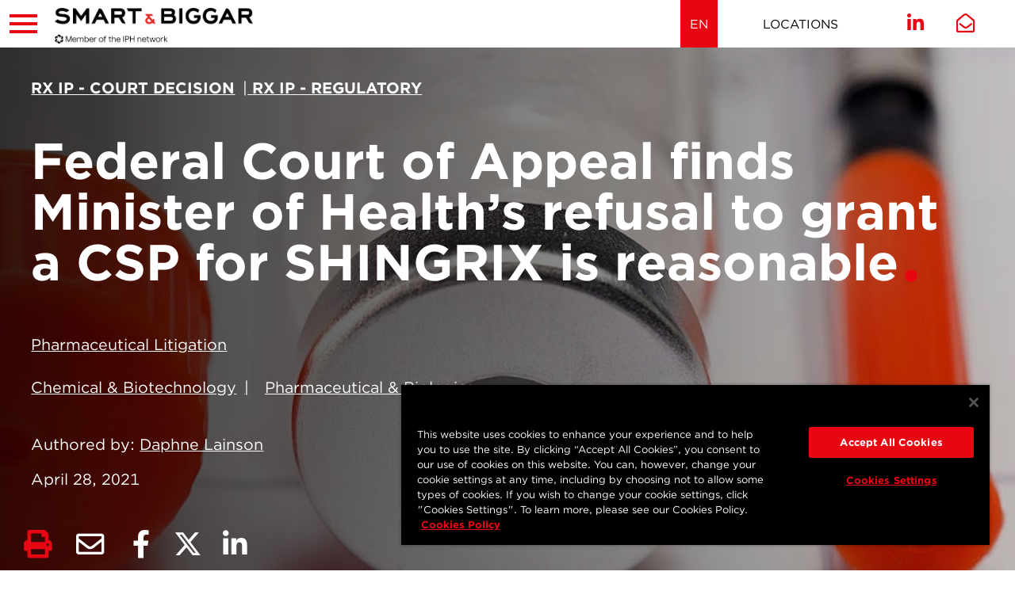

--- FILE ---
content_type: text/html; charset=utf-8
request_url: https://www.smartbiggar.ca/insights/publication/federal-court-of-appeal-finds-minister-of-health-refusal-to-grant-csp-for-shingrix-reasonable
body_size: 26822
content:
 <!DOCTYPE html> <html lang="en"> <head> <meta http-equiv="X-UA-Compatible" content="IE=edge,chrome=1" /> <meta charset="utf-8" /> <meta name="viewport" content="width=device-width, initial-scale=1"> <!-- Favicons--> <link rel="apple-touch-icon" sizes="180x180" href="/CFImages/Icons/Favicons/apple-touch-icon.png"> <link rel="icon" type="image/png" sizes="32x32" href="/CFImages/Icons/Favicons/favicon-32x32.png"> <link rel="icon" type="image/png" sizes="16x16" href="/CFImages/Icons/Favicons/favicon-16x16.png"> <link rel="mask-icon" href="/CFImages/Icons/Favicons/safari-pinned-tab.svg" color="#e90613"> <link rel="shortcut icon" href="/CFImages/Icons/Favicons/favicon.ico"> <meta name="msapplication-TileColor" content="#000000"> <meta name="msapplication-config" content="/CFImages/Icons/Favicons/browserconfig.xml"> <meta name="theme-color" content="#ffffff"> <!-- CookiePro Cookies Consent Notice start for smartbiggar.ca --> <script src="https://cookie-cdn.cookiepro.com/scripttemplates/otSDKStub.js" data-document-language="true" type="text/javascript" charset="UTF-8" data-domain-script="ea19992c-e1a8-4dd4-a537-b6ba81ba207d"></script> <script type="text/javascript">
        function OptanonWrapper() { }
    </script> <!-- CookiePro Cookies Consent Notice end for smartbiggar.ca --> <!-- Fonts --> <link rel="stylesheet" type="text/css" href="https://www.smartbiggar.ca/750679/E0CED357B2C5DDD73.css" /> <script src="https://kit.fontawesome.com/eb7b873501.js" crossorigin="anonymous"></script> <!-- load this style sheet asyncronously --> <link rel="stylesheet" href="/Styles/dist/kendo.common.min.css" media="print" onload="this.media='all'"> <link rel="stylesheet" href="/Styles/dist/kendo.default.min.css" media="print" onload="this.media='all'"> <!--Main Stylesheet--> <!-- Main Stylesheet --> <link rel="stylesheet" href="/Styles/dist/master.css?v=638590547900000000"> <script src="/ScriptResource.axd?d=agwj-qG4Oi7k9hkvkRq2GUvmiukjGbkfM5RqvaXZ_35w1MZPuTDUSnxBHpajEZKDB5SpFzr1b1HuGbWOe-S3i6Q2Uy_PDqOGsw6DNPPJluVOdnjSEheasQrGxn5qWLUuYSYUnu68A7gCH0OkddeW_yUhTZu3qdmMbFHJmBvPqyie6UOfJn0gSZxi_I8Ag1Qj0&amp;t=7a019d00" type="text/javascript"></script><script src="/ScriptResource.axd?d=ePnjFy9PuY6CB3GWMX-b_3cwrb2fyZqApiiJN87C6kg9hZpESawQPZ5dBTpN-Blt23NEiRuGaS_Jlr5p-Kak7xuajl5_pTh3ggXUTcZkdImth-kvwjkd_4aYxs2e-0rx7q_1ltwU5LWaAqVMdThqBhc8ePry1zDgfxYL2haG03B6Ic7U-vrQIsHXQr2IBbTF0&amp;t=7a019d00" type="text/javascript"></script><script src="/Scripts/dist/kendo-ui.custom.min.js" type="text/javascript"></script> <!--Digital Experience Cloud JavaScript SDK--> <script src="/Scripts/src/ThirdParty/telerik-dec-client.3.0.5.js"></script> <!-- Google Tag Manager --> <script>
            (function (w, d, s, l, i) {
                w[l] = w[l] || []; w[l].push({
                    'gtm.start':
                        new Date().getTime(), event: 'gtm.js'
                }); var f = d.getElementsByTagName(s)[0],
                    j = d.createElement(s), dl = l != 'dataLayer' ? '&l=' + l : ''; j.async = true; j.src =
                        'https://www.googletagmanager.com/gtm.js?id=' + i + dl; f.parentNode.insertBefore(j, f);
            })(window, document, 'script', 'dataLayer', 'GTM-W9NH498');
        </script> <!-- End Google Tag Manager --> <title>
	Federal Court of Appeal finds Minister of Health’s refusal to grant a CSP for SHINGRIX is reasonable
</title><meta id="description" name="description" content="In the first appellate decision relating to Certificates of Supplementary Protection (CSPs), the Federal Court of Appeal has allowed the appeal of the Minister of Health (the Minister), setting aside the lower court judgment." /><meta id="author" name="author" content="Smart &amp; Biggar" /><meta id="ogtype" property="og:type" content="article" /><meta id="ogtitle" property="og:title" content="Federal Court of Appeal finds Minister of Health’s refusal to grant a CSP for SHINGRIX is reasonable" /><meta id="ogdescription" property="og:description" content="In the first appellate decision relating to Certificates of Supplementary Protection (CSPs), the Federal Court of Appeal has allowed the appeal of the Minister of Health (the Minister), setting aside the lower court judgment." /><meta id="ogsitename" property="og:site_name" content="Smart &amp; Biggar" /><meta id="oglocale" property="og:locale" content="en_US" /><meta id="ogurl" property="og:url" content="https://www.smartbiggar.ca/insights/publication/federal-court-of-appeal-finds-minister-of-health-refusal-to-grant-csp-for-shingrix-reasonable" /><meta id="ogimage" property="og:image" content="https://www.smartbiggar.ca/images/default-source/rx-update/shutterstock_1871544010.jpg?sfvrsn=22d61401_1" /><meta id="ogsecureimage" property="og:image:secure_url" content="https://www.smartbiggar.ca/images/default-source/rx-update/shutterstock_1871544010.jpg?sfvrsn=22d61401_1" /><meta id="ogimagetype" property="og:image:type" content="image/jpeg" /><meta id="ogimagewidth" property="og:image:width" content="1920" /><meta id="ogimageheight" property="og:image:height" content="700" /><meta id="ogarticlepublished" property="article:published_time" content="2021-04-28" /><meta id="ogarticlemodified" property="article:modified_time" content="2024-11-08" /><meta id="twittercard" property="twitter:card" content="summary_large_image" /><meta id="twittertitle" property="twitter:title" content="Federal Court of Appeal finds Minister of Health’s refusal to grant a CSP for SHINGRIX is reasonable" /><meta id="twitterdescription" property="twitter:description" content="In the first appellate decision relating to Certificates of Supplementary Protection (CSPs), the Federal Court of Appeal has allowed the appeal of the Minister of Health (the Minister), setting aside the lower court judgment." /><meta id="twitterimage" property="twitter:image" content="https://www.smartbiggar.ca/images/default-source/rx-update/shutterstock_1871544010.jpg?sfvrsn=22d61401_1" /><meta id="twitterimagealt" property="twitter:image:alt" content="Photo: SHINGRIX tub, vial, needle, swab" /><meta id="twittersite" property="twitter:site" content="Smart &amp; Biggar" /><meta id="twittercreateor" property="twitter:creator" content="@smartbiggar" /><style type="text/css" media="all">.detailView .toggleAction {
        padding-right: 40px;
  	cursor:pointer;
}
.detailView .toggleAction span.toggle {
            top: 25px;
            right: 25px;
	cursor:pointer;  
  }

.tableGrid {
  display: grid;
  gap: 1rem;
  width: 100%;
  box-sizing: border-box;

  /* Default to 4 col*/
    grid-template-columns: repeat(4, 1fr);
}

.tableGrid.twoCol {
    grid-template-columns: repeat(2, 1fr);
  }

.tableGrid.threeCol {
    grid-template-columns: repeat(3, 1fr);
  }

.tableGrid.fourCol {
    grid-template-columns: repeat(4, 1fr);
  }

.tableGrid.fiveCol {
    grid-template-columns: repeat(5, 1fr);
  }

/* Header row */
.tableGrid .header {
  display: contents;
  font-weight: bold;
  background: #f4f4f4;
}

.tableGrid .header > div {
  padding: 0.5rem;
}

/* Data rows */
.tableGrid .row {
  display: contents;
}

.tableGrid .row > div {
  padding: 0.5rem;
  word-break: break-word;
  border-bottom: 1px solid #ddd;
}

/* -----------------------------
   Mobile / Small Screens
----------------------------- */
@media (max-width: 768px) {
  .tableGrid {
    display: block;
        grid-template-columns: 1fr;
  }

  /* Hide header on mobile */
  .tableGrid .header {
    display: none;
  }

  .tableGrid .row {
    display: grid;
    grid-template-columns: 1fr;
    margin-bottom: 1rem;
    border-bottom: 2px solid #ccc;
  }

  .tableGrid .row > div {
    display: block;
    padding: 0.5rem 0;
  }

  .tableGrid .row > div::before {
    content: attr(data-label);
    font-weight: bold;
    margin-right: 0.75rem;
    flex-shrink: 0;
    display:block;
  }
}
</style><meta name="Generator" content="Sitefinity 15.0.8230.0 DX" /><link rel="canonical" href="https://www.smartbiggar.ca/insights/publication/federal-court-of-appeal-finds-minister-of-health-refusal-to-grant-csp-for-shingrix-reasonable" /></head> <body> <!-- Google Tag Manager (noscript) --> <noscript> <iframe src="https://www.googletagmanager.com/ns.html?id=GTM-W9NH498"
                    height="0" width="0" style="display:none;visibility:hidden"></iframe> </noscript> <!-- End Google Tag Manager (noscript) -->  <script src="/Scripts/dist/kendo-ui-custom.min.js"></script> <nav class="mobile" role="navigation"> <div class="mobileNavWrapper"> 
<div class="form-inline ">
    <div class="searchBox">



        <!--Button-->
        <button type="button" class="searchModal-1_open sfsearchOpen"><i class="fal fa-search"></i><span class="sr-only">Open search</span></button>

        <!--Modal Content-->
        <div id="searchModal-1" class="searchModal">
            <button type="button" class="searchModal-1_close button close"><i class="fal fa-times"></i><span class="sr-only">Close search</span></button>
            <div class="modalContent">
                <div class="formGroup" role="search">
                    <input type="search" title="Search input" placeholder="Search" id="modalSearchBox-1" class="form-control" value="" aria-autocomplete="both" aria-describedby='SearchInfo-1' />
                    <button type="button" class="sfsearchSubmit button" id="modalSearchButton-1">Go</button>
                    <span id='SearchInfo-1' aria-hidden="true">When autocomplete results are available use up and down arrows to review and enter to select.</span>
                </div>

                <input type="hidden" data-sf-role="resultsUrl" value="/searchresults" />
                <input type="hidden" data-sf-role="indexCatalogue" value="wholesite" />
                <input type="hidden" data-sf-role="wordsMode" value="AllWords" />
                <input type="hidden" data-sf-role="disableSuggestions" value='false' />
                <input type="hidden" data-sf-role="minSuggestionLength" value="3" />
                <input type="hidden" data-sf-role="suggestionFields" value="Title,Content" />
                <input type="hidden" data-sf-role="language" value="en" />
                <input type="hidden" data-sf-role="suggestionsRoute" value="/restapi/search/suggestions" />
                <input type="hidden" data-sf-role="searchTextBoxId" value='#modalSearchBox-1' />
                <input type="hidden" data-sf-role="searchButtonId" value='#modalSearchButton-1' />
            </div>
        </div>
        
        
    </div>
</div>


<nav>
    <ul class="mainTreeNav">
    <li class="rootMenuItem ">
        <a href="/people" target="_self" class="">People</a>
    </li>
    <li class="rootMenuItem hasChildren ">
        <a href="/services" target="_self" class="">Services</a>
                <ul class="expertises">
                    
                    
            <li >
                <a  aria-label=&quot;Protect IP&quot; href="https://www.smartbiggar.ca/services/solution/protect-ip">Protect IP</a>

                        <ul class="level1">
<li class=""><a href="https://www.smartbiggar.ca/services/detail/patents"  aria-label="Patents" title="Patents" target="" tabindex="0">Patents</a></li><li class=""><a href="https://www.smartbiggar.ca/services/detail/trademarks-brand-protection"  aria-label="Trademarks & Brand Protection" title="Trademarks & Brand Protection" target="" tabindex="0">Trademarks & Brand Protection</a></li><li class=""><a href="https://www.smartbiggar.ca/services/detail/marketing-advertising"  aria-label="Marketing & Advertising" title="Marketing & Advertising" target="" tabindex="0">Marketing & Advertising</a></li><li class=""><a href="https://www.smartbiggar.ca/services/detail/industrial-designs"  aria-label="Industrial Designs" title="Industrial Designs" target="" tabindex="0">Industrial Designs</a></li><li class=""><a href="https://www.smartbiggar.ca/services/detail/copyright-digital-media"  aria-label="Copyright & Digital Media" title="Copyright & Digital Media" target="" tabindex="0">Copyright & Digital Media</a></li><li class=""><a href="https://www.smartbiggar.ca/services/detail/regulatory-compliance"  aria-label="Life Sciences Regulatory & Compliance" title="Life Sciences Regulatory & Compliance" target="" tabindex="0">Life Sciences Regulatory & Compliance</a></li><li class=""><a href="https://www.smartbiggar.ca/services/detail/plant-breeders-rights"  aria-label="Plant Breeders’ Rights" title="Plant Breeders’ Rights" target="" tabindex="0">Plant Breeders’ Rights</a></li>
                        </ul>

            </li>
            <li >
                <a  aria-label=&quot;Enforce IP&quot; href="https://www.smartbiggar.ca/services/solution/enforce-ip">Enforce IP</a>

                        <ul class="level1">
<li class=""><a href="https://www.smartbiggar.ca/services/detail/ip-litigation-enforcement"  aria-label="IP Litigation & Enforcement" title="IP Litigation & Enforcement" target="" tabindex="0">IP Litigation & Enforcement</a></li><li class=""><a href="https://www.smartbiggar.ca/services/detail/patent-litigation-enforcement"  aria-label="Patent Litigation & Enforcement" title="Patent Litigation & Enforcement" target="" tabindex="0">Patent Litigation & Enforcement</a></li><li class=""><a href="https://www.smartbiggar.ca/services/detail/pharmaceutical-litigation"  aria-label="Pharmaceutical Litigation" title="Pharmaceutical Litigation" target="" tabindex="0">Pharmaceutical Litigation</a></li><li class=""><a href="https://www.smartbiggar.ca/services/detail/trademark-litigation-enforcement"  aria-label="Trademark Litigation & Enforcement" title="Trademark Litigation & Enforcement" target="" tabindex="0">Trademark Litigation & Enforcement</a></li><li class=""><a href="https://www.smartbiggar.ca/services/detail/trademark-oppositions-appeals"  aria-label="Trademark Oppositions & Cancellation Proceedings" title="Trademark Oppositions & Cancellation Proceedings" target="" tabindex="0">Trademark Oppositions & Cancellation Proceedings</a></li><li class=""><a href="https://www.smartbiggar.ca/services/detail/industrial-designs-litigation-enforcement"  aria-label="Industrial Designs Litigation & Enforcement" title="Industrial Designs Litigation & Enforcement" target="" tabindex="0">Industrial Designs Litigation & Enforcement</a></li><li class=""><a href="https://www.smartbiggar.ca/services/detail/copyright-litigation-enforcement"  aria-label="Copyright Litigation & Enforcement" title="Copyright Litigation & Enforcement" target="" tabindex="0">Copyright Litigation & Enforcement</a></li><li class=""><a href="https://www.smartbiggar.ca/services/detail/ip-crime-anti-counterfeiting"  aria-label="IP Crime & Anti-Counterfeiting" title="IP Crime & Anti-Counterfeiting" target="" tabindex="0">IP Crime & Anti-Counterfeiting</a></li>
                        </ul>

            </li>
            <li >
                <a  aria-label=&quot;Grow IP&quot; href="https://www.smartbiggar.ca/services/solution/grow-ip">Grow IP</a>

                        <ul class="level1">
<li class=""><a href="https://www.smartbiggar.ca/services/detail/ip-strategic-advisory"  aria-label="IP Strategic Advisory" title="IP Strategic Advisory" target="" tabindex="0">IP Strategic Advisory</a></li><li class=""><a href="https://www.smartbiggar.ca/services/detail/ip-licensing-transactions"  aria-label="IP Licensing & Transactions" title="IP Licensing & Transactions" target="" tabindex="0">IP Licensing & Transactions</a></li>
                        </ul>

            </li>
                                    </ul>
    </li>
    <li class="rootMenuItem hasChildren ">
        <a href="/industries" target="_self" class="">Industries</a>
                <ul class="sectors">
                    
                    
                    <li><a href="https://www.smartbiggar.ca/industries/detail/aerospace-aeronautics-aviation">Aerospace, Aeronautics & Aviation</a></li><li><a href="https://www.smartbiggar.ca/industries/detail/agricultural-sciences">Agricultural Sciences</a></li><li><a href="https://www.smartbiggar.ca/industries/detail/artificial-intelligence">Artificial Intelligence</a></li><li><a href="https://www.smartbiggar.ca/industries/detail/automotive">Automotive</a></li><li><a href="https://www.smartbiggar.ca/industries/detail/cannabis">Cannabis</a></li><li><a href="https://www.smartbiggar.ca/industries/detail/chemical-biotechnology">Chemical & Biotechnology</a></li><li><a href="https://www.smartbiggar.ca/industries/detail/cleantech">Cleantech</a></li><li><a href="https://www.smartbiggar.ca/industries/detail/consumer-personal-care-products">Consumer Products</a></li><li><a href="https://www.smartbiggar.ca/industries/detail/electronics-computer-technology">Electronics & Computer Technology</a></li><li><a href="https://www.smartbiggar.ca/industries/detail/energy-oil-gas">Energy, Oil & Gas</a></li><li><a href="https://www.smartbiggar.ca/industries/detail/financial-services-technology">Financial Services & Technology</a></li><li><a href="https://www.smartbiggar.ca/industries/detail/food-beverage">Food & Beverage</a></li><li><a href="https://www.smartbiggar.ca/industries/detail/internet-digital-media-e-commerce">Internet, Digital Media & E-Commerce</a></li><li><a href="https://www.smartbiggar.ca/industries/detail/luxury-goods-apparel">Luxury Goods & Apparel</a></li><li><a href="https://www.smartbiggar.ca/industries/detail/manufacturing-industrial-goods-machinery">Manufacturing, Industrial Goods & Machinery</a></li><li><a href="https://www.smartbiggar.ca/industries/detail/medical-devices">Medical Devices</a></li><li><a href="https://www.smartbiggar.ca/industries/detail/nanotechnology">Nanotechnology</a></li><li><a href="https://www.smartbiggar.ca/industries/detail/pharmaceutical-biologics">Pharmaceutical & Biologics</a></li><li><a href="https://www.smartbiggar.ca/industries/detail/psychedelics">Psychedelics</a></li><li><a href="https://www.smartbiggar.ca/industries/detail/quantum-technologies">Quantum Technologies</a></li><li><a href="https://www.smartbiggar.ca/industries/detail/railways">Railways</a></li><li><a href="https://www.smartbiggar.ca/industries/detail/robotics">Robotics</a></li><li><a href="https://www.smartbiggar.ca/industries/detail/software-information-cloud-technology">Software, Information & Cloud Technology</a></li><li><a href="https://www.smartbiggar.ca/industries/detail/telecommunications">Telecommunications</a></li>                </ul>
    </li>
    <li class="rootMenuItem hasChildren childSelected">
        <a href="/insights" target="_self" class="childSelected">Insights</a>
                <ul class="">
                                <li class=" ">
                <a class="" href="/insights/ip-updates" target="_self">IP Insights</a>
            </li>
            <li class="hasChildren ">
                <a class="" href="/insights/rx-ip-updates" target="_self">Rx IP Updates</a>
                <ul class="dropdown-menu">
                                <li class=" ">
                <a class="" href="/insights/rx-ip-updates/court-proceedings" target="_self">Court Proceedings</a>
            </li>

                </ul>
            </li>
            <li class=" ">
                <a class="" href="/insights/client-success" target="_self">Client Success</a>
            </li>
            <li class=" ">
                <a class="" href="/insights/news" target="_self">News</a>
            </li>
            <li class=" ">
                <a class="" href="/insights/events" target="_self">Events</a>
            </li>
            <li class="hasChildren ">
                <a class="" href="/insights/archives" target="_self">Archives</a>
                <ul class="dropdown-menu">
                                <li class="hasChildren ">
                <a class="" href="/insights/archives/rx-ip-update" target="_self">Rx IP Update Archive&#160;</a>
                <ul class="dropdown-menu">
                                <li class=" ">
                <a class="" href="/insights/archives/rx-ip-update/rx-archive-november-2022" target="_self">Rx IP Update - November 2022</a>
            </li>
            <li class=" ">
                <a class="" href="/insights/archives/rx-ip-update/rx-archive-december-2022" target="_self">Rx IP Update - December 2022</a>
            </li>

                </ul>
            </li>

                </ul>
            </li>
            <li class="hasChildren ">
                <a class="" href="/insights/resource-centres" target="_self">Resource Centres</a>
                <ul class="dropdown-menu">
                                <li class=" ">
                <a class="" href="/insights/resource-centres/patents-canada-s-new-act-and-rules" target="_self">Patents: Canada’s New Act and Rules</a>
            </li>
            <li class=" ">
                <a class="" href="/insights/resource-centres/covid-19-canadian-intellectual-property-law" target="_self">COVID-19 and Canadian Intellectual Property law</a>
            </li>
            <li class=" ">
                <a class="" href="/insights/resource-centres/2022-Canadian-IP-Year-in-Review" target="_self">2022: Canadian IP Year in Review</a>
            </li>
            <li class=" ">
                <a class="" href="/insights/resource-centres/2023-Canadian-IP-Year-in-Review" target="_self">2023: Canadian IP Year in Review</a>
            </li>
            <li class=" ">
                <a class="" href="/insights/resource-centres/2024-canadian-ip-year-in-review" target="_self">2024: Canadian IP Year in Review</a>
            </li>

                </ul>
            </li>

                    
                                    </ul>
    </li>
    <li class="rootMenuItem hasChildren ">
        <a href="/careers" target="_self" class="">Careers</a>
                <ul class="">
                                <li class=" ">
                <a class="" href="/careers/life-at-smart-biggar" target="_self">Life at Smart &amp; Biggar</a>
            </li>
            <li class=" ">
                <a class="" href="/careers/opportunity-areas" target="_self">Opportunities</a>
            </li>
            <li class=" ">
                <a class="" href="/careers/students" target="_self">Students</a>
            </li>

                    
                                    </ul>
    </li>
    <li class="rootMenuItem hasChildren ">
        <a href="/who-we-are" target="_self" class="">Who we are</a>
                <ul class="">
                                <li class=" ">
                <a class="" href="/who-we-are/who-we-are" target="_self">Who we are</a>
            </li>
            <li class=" ">
                <a class="" href="/who-we-are/rankings-recognition" target="_self">Rankings &amp; Recognition</a>
            </li>
            <li class=" ">
                <a class="" href="/who-we-are/diversity-inclusion" target="_self">Diversity &amp; Inclusion</a>
            </li>
            <li class=" ">
                <a class="" href="/who-we-are/our-history" target="_self">Our History</a>
            </li>
            <li class=" ">
                <a class="" href="/who-we-are/media-press" target="_self">Media &amp; Press</a>
            </li>

                    
                                    </ul>
    </li>
    </ul>
</nav>












<div class="grid grid-nogutter" data-sf-element="grid">
    <div id="cph_mobileNav_TDF80EC3E050_Col00" class="sf_colsIn col staticContent" data-sf-element="Column 1" data-placeholder-label="Static Content">
    <div class="sf-Long-text">
    <nav aria-label="Offices" class="offices">
        <ul class="reset">
            <li>
                <ul>

                            <li><a href="https://www.smartbiggar.ca/locations/location/ottawa"    aria-label="Ottawa" title="Ottawa" tabindex="0">Ottawa</a></li>
                            <li><a href="https://www.smartbiggar.ca/locations/location/toronto"    aria-label="Toronto" title="Toronto" tabindex="0">Toronto</a></li>
                            <li><a href="https://www.smartbiggar.ca/locations/location/montréal"    aria-label="Montréal" title="Montréal" tabindex="0">Montréal</a></li>
                            <li><a href="https://www.smartbiggar.ca/locations/location/vancouver"    aria-label="Vancouver" title="Vancouver" tabindex="0">Vancouver</a></li>
                            <li><a href="https://www.smartbiggar.ca/locations/location/calgary"    aria-label="Calgary" title="Calgary" tabindex="0">Calgary</a></li>
                            <li><a href="https://www.smartbiggar.ca/locations/location/waterloo-region"    aria-label="Waterloo Region" title="Waterloo Region" tabindex="0">Waterloo Region</a></li>
                    </ul>
            </li>
        </ul>
    </nav>
    </div>

    </div>
</div>


 </div> </nav> <div id="wrapper" class="pageWrapper"> <header> <div class="topHeader"> <button class="hamburger" title="Toggle responsive menu" aria-controls="mobile"> <span></span> <span></span> <span></span> </button> 
<div class="innerContainer" >
    <div id="cph_topHeader_TDF80EC3E004_Col00" class="sf_colsIn col" data-sf-element="Column 1" data-placeholder-label="Container"><div class="grid topHeaderGrid" data-sf-element="grid">
    <div id="cph_topHeader_TDF80EC3E070_Col00" class="sf_colsIn col logo" data-sf-element="Column 1" data-placeholder-label="Column 1">
<div >
    <div class="sfContentBlock sf-Long-text" ><a href="/"><img title="logo" src="/images/default-source/default-album/logos/sb_iph_logo.png?sfvrsn=a5780e6_1" alt="Logo"></a></div>
</div></div>
    <div id="cph_topHeader_TDF80EC3E070_Col01" class="sf_colsIn col brandline col-center-y" data-sf-element="Column 2" data-placeholder-label="Column 2">
<div >
    <div class="sfContentBlock sf-Long-text" ><p>Canada’s Intellectual Property Firm</p></div>
</div></div>
    <div id="cph_topHeader_TDF80EC3E070_Col02" class="sf_colsIn col multilingual" data-sf-element="Column 3" data-placeholder-label="Column 3">


<div>
    <ul class="sf-lang-selector list-inline">
            <li id="langlinkEN" class="list-inline-item">
                    <a href="" onclick="openLink('en'); return false;" class="selected">EN</a>
            </li>
            <li id="langlinkFR" class="list-inline-item">
                    <a href="" onclick="openLink('fr'); return false;" class="">FR</a>
            </li>
    </ul>
</div>



</div>
    <div id="cph_topHeader_TDF80EC3E070_Col03" class="sf_colsIn col contact" data-sf-element="Column 4" data-placeholder-label="Column 4">
<div >
    <div class="sfContentBlock sf-Long-text" ><nav role="navigation" aria-label="Contact Links"><ul class="reset"><li><a href="/locations">Locations</a></li>
 </ul></nav></div>
</div></div>
    <div id="cph_topHeader_TDF80EC3E070_Col04" class="sf_colsIn col social" data-sf-element="Column 5" data-placeholder-label="Column 5">
<div >
    <div class="sfContentBlock sf-Long-text" ><ul class="socialLinks reset"><li><a href="https://ca.linkedin.com/company/smartbiggar" target="_blank" title="Join us on LinkedIn" data-sf-ec-immutable=""><em class="fab fa-linkedin-in"></em></a></li><li><a href="mailto:mail@smartbiggar.ca" title="Email Us" class="emailUs" target="_blank"><em class="far fa-envelope-open"></em></a></li></ul></div>
</div></div>
</div>

    </div>
</div>
 </div> <div class="header"> 
<div class="innerContainer" >
    <div id="cph_header_TDF80EC3E032_Col00" class="sf_colsIn col" data-sf-element="Column 1" data-placeholder-label="Container"><div class="grid headerGrid" data-sf-element="grid">
    <div id="cph_header_TDF80EC3E052_Col00" class="sf_colsIn col col-3 logo col-center-y" data-sf-element="Column 1" data-placeholder-label="Column 1">
<div >
    <div class="sfContentBlock sf-Long-text" ><a href="/"><img title="logo" src="/images/default-source/default-album/logos/sb_iph_logo.png?sfvrsn=a5780e6_1" alt="Logo"></a></div>
</div>
    </div>
    <div id="cph_header_TDF80EC3E052_Col01" class="sf_colsIn col col-6 menu" data-sf-element="Column 2" data-placeholder-label="Column 2">
<nav>
    <ul id="megaNav" class="megaNav">
    <li class="rootMenuItem hasChildren ">
        <a href="/people" target="_self" class="">People</a>
            <ul>
                <li>
                    <div class="megaContainer teammembers">
                            <div class="megaLeft col">
                                <h2 class="branded">People</h2>
                                    <div class="summary cmsContent">
                                        <p><p>Smart &amp; Biggar is Canada&rsquo;s largest and highest ranked intellectual property firm. Our reputation and strength is a measure of the quality of our people, and we are proud to have the broadest and deepest bench for IP in Canada. With over 180 lawyers, patent agents and trademark agents, we offer legal expertise and technological knowledge across a wide range of industries and scientific and engineering disciplines, with leaders in every field.</p></p>
                                    </div>
                                <a href="/people" target="_self" class="button">Read More</a>
                            </div>
                            <div class="megaRight col">
                                
                                <div class="findASearchWrapper">

                                            <label for="findASearchMenu" id="findASearch_Label"><h3 class='branded centered' >Search People</h3></label>
                                            <select class="findASearchMenu" id="findASearchMenu" aria-required="false" aria-labelledby="findASearch_Label" title="Search People">
                                                <option value="">Search People</option>
                                                    <option value="https://www.smartbiggar.ca/people/bio/nicholas-aitken">Nicholas Aitken</option>
                                                    <option value="https://www.smartbiggar.ca/people/bio/arvin-angue">Arvin Angue</option>
                                                    <option value="https://www.smartbiggar.ca/people/bio/daniel-anthony">Daniel Anthony</option>
                                                    <option value="https://www.smartbiggar.ca/people/bio/william-audet">William Audet</option>
                                                    <option value="https://www.smartbiggar.ca/people/bio/robert-baker">Robert Baker</option>
                                                    <option value="https://www.smartbiggar.ca/people/bio/christie-bates">Christie Bates</option>
                                                    <option value="https://www.smartbiggar.ca/people/bio/christian-bekking">Christian Bekking</option>
                                                    <option value="https://www.smartbiggar.ca/people/bio/stephen-beney">Stephen Beney</option>
                                                    <option value="https://www.smartbiggar.ca/people/bio/brett-benham">Brett Benham</option>
                                                    <option value="https://www.smartbiggar.ca/people/bio/andrea-berenbaum">Andrea Berenbaum</option>
                                                    <option value="https://www.smartbiggar.ca/people/bio/pelle-berends">Pelle Berends</option>
                                                    <option value="https://www.smartbiggar.ca/people/bio/daniel-bereskin">Daniel Bereskin</option>
                                                    <option value="https://www.smartbiggar.ca/people/bio/janice-bereskin">Janice M. Bereskin</option>
                                                    <option value="https://www.smartbiggar.ca/people/bio/audrey-berteau">Audrey Berteau</option>
                                                    <option value="https://www.smartbiggar.ca/people/bio/shaivi-bhatt">Shaivi Bhatt</option>
                                                    <option value="https://www.smartbiggar.ca/people/bio/mark-biernacki">Mark Biernacki</option>
                                                    <option value="https://www.smartbiggar.ca/people/bio/adam-bierylo">Adam Bierylo</option>
                                                    <option value="https://www.smartbiggar.ca/people/bio/adam-bobker">Adam Bobker</option>
                                                    <option value="https://www.smartbiggar.ca/people/bio/christian-bolduc">Christian Bolduc</option>
                                                    <option value="https://www.smartbiggar.ca/people/bio/jennifer-boothby">Jennifer Boothby</option>
                                                    <option value="https://www.smartbiggar.ca/people/bio/boulakia-charles-a">Charles Boulakia</option>
                                                    <option value="https://www.smartbiggar.ca/people/bio/bryant-boulianne">Bryant Boulianne</option>
                                                    <option value="https://www.smartbiggar.ca/people/bio/bourne-timothy-c">Timothy Bourne</option>
                                                    <option value="https://www.smartbiggar.ca/people/bio/bousfield-ken">Ken Bousfield</option>
                                                    <option value="https://www.smartbiggar.ca/people/bio/nicole-boyle">Nicole Boyle</option>
                                                    <option value="https://www.smartbiggar.ca/people/bio/jonathan-burkinshaw">Jonathan G. Burkinshaw</option>
                                                    <option value="https://www.smartbiggar.ca/people/bio/matthew-burt">Matthew Burt</option>
                                                    <option value="https://www.smartbiggar.ca/people/bio/isi-caulder">Isi Caulder</option>
                                                    <option value="https://www.smartbiggar.ca/people/bio/brigitte-chan">Brigitte Chan</option>
                                                    <option value="https://www.smartbiggar.ca/people/bio/wynnie-chan">Wynnie Chan</option>
                                                    <option value="https://www.smartbiggar.ca/people/bio/herman-cheung">Herman Cheung</option>
                                                    <option value="https://www.smartbiggar.ca/people/bio/hyun-woo-choi">Hyun Woo Choi</option>
                                                    <option value="https://www.smartbiggar.ca/people/bio/olivia-ciotka">Olivia Ciotka</option>
                                                    <option value="https://www.smartbiggar.ca/people/bio/marco-clementoni">Marco Clementoni</option>
                                                    <option value="https://www.smartbiggar.ca/people/bio/colin-climie">Colin Climie</option>
                                                    <option value="https://www.smartbiggar.ca/people/bio/chris-collett">Chris Collett</option>
                                                    <option value="https://www.smartbiggar.ca/people/bio/toba-cooper">Toba Cooper</option>
                                                    <option value="https://www.smartbiggar.ca/people/bio/noel-courage">Noel Courage</option>
                                                    <option value="https://www.smartbiggar.ca/people/bio/daniel-davies">Daniel Davies</option>
                                                    <option value="https://www.smartbiggar.ca/people/bio/carmela-de-luca">Carmela De Luca</option>
                                                    <option value="https://www.smartbiggar.ca/people/bio/ryan-de-vries">Ryan De Vries</option>
                                                    <option value="https://www.smartbiggar.ca/people/bio/tierney-gb-deluzio">Tierney  GB Deluzio</option>
                                                    <option value="https://www.smartbiggar.ca/people/bio/reshika-dhir">Reshika Dhir</option>
                                                    <option value="https://www.smartbiggar.ca/people/bio/meghan-dillon">Meghan Dillon</option>
                                                    <option value="https://www.smartbiggar.ca/people/bio/timoth&#233;e-doutriaux">Timoth&#233;e Doutriaux</option>
                                                    <option value="https://www.smartbiggar.ca/people/bio/jean-s&#233;bastien-dupont">Jean-S&#233;bastien Dupont</option>
                                                    <option value="https://www.smartbiggar.ca/people/bio/laura-easton">Laura Easton</option>
                                                    <option value="https://www.smartbiggar.ca/people/bio/mark-evans">Mark Evans</option>
                                                    <option value="https://www.smartbiggar.ca/people/bio/rutherford-exius">Rutherford Exius</option>
                                                    <option value="https://www.smartbiggar.ca/people/bio/michael-fenwick">Michael Fenwick</option>
                                                    <option value="https://www.smartbiggar.ca/people/bio/pierre-olivier-ferko">Pierre-Olivier Ferko</option>
                                                    <option value="https://www.smartbiggar.ca/people/bio/lionel-fishman">Lionel Fishman</option>
                                                    <option value="https://www.smartbiggar.ca/people/bio/patricia-folkins">Patricia Folkins</option>
                                                    <option value="https://www.smartbiggar.ca/people/bio/cameron-gale">Cameron Gale</option>
                                                    <option value="https://www.smartbiggar.ca/people/bio/natalie-galley">Natalie Galley</option>
                                                    <option value="https://www.smartbiggar.ca/people/bio/christine-genge">Christine Genge</option>
                                                    <option value="https://www.smartbiggar.ca/people/bio/jonas-gifford">Jonas Gifford</option>
                                                    <option value="https://www.smartbiggar.ca/people/bio/gold-elliott-j">Elliott Gold</option>
                                                    <option value="https://www.smartbiggar.ca/people/bio/matthew-graff">Matthew Graff</option>
                                                    <option value="https://www.smartbiggar.ca/people/bio/micheline-gravelle">Micheline Gravelle</option>
                                                    <option value="https://www.smartbiggar.ca/people/bio/greer-david">David Greer</option>
                                                    <option value="https://www.smartbiggar.ca/people/bio/christopher-guaiani">Christopher A. Guaiani</option>
                                                    <option value="https://www.smartbiggar.ca/people/bio/fran&#231;ois-guay">Fran&#231;ois Guay</option>
                                                    <option value="https://www.smartbiggar.ca/people/bio/soraya-handjani">Soraya Handjani</option>
                                                    <option value="https://www.smartbiggar.ca/people/bio/alan-harris">Alan Harris</option>
                                                    <option value="https://www.smartbiggar.ca/people/bio/rachel-harrison">Rachel Harrison</option>
                                                    <option value="https://www.smartbiggar.ca/people/bio/irshaad-hashim">Irshaad Hashim</option>
                                                    <option value="https://www.smartbiggar.ca/people/bio/brandon-heard">Brandon Heard</option>
                                                    <option value="https://www.smartbiggar.ca/people/bio/heller-david">David Heller</option>
                                                    <option value="https://www.smartbiggar.ca/people/bio/brittany-hellier-grant">Brittany Hellier-Grant</option>
                                                    <option value="https://www.smartbiggar.ca/people/bio/sally-hemming">Sally Hemming</option>
                                                    <option value="https://www.smartbiggar.ca/people/bio/graham-hood">Graham Hood</option>
                                                    <option value="https://www.smartbiggar.ca/people/bio/jason-hynes">Jason Hynes</option>
                                                    <option value="https://www.smartbiggar.ca/people/bio/alissa-hyppolite">Alissa Hyppolite</option>
                                                    <option value="https://www.smartbiggar.ca/people/bio/lynn-ing">Lynn Ing</option>
                                                    <option value="https://www.smartbiggar.ca/people/bio/olivier-jean-l&#233;vesque">Olivier Jean-L&#233;vesque</option>
                                                    <option value="https://www.smartbiggar.ca/people/bio/katie-jeziorski">Katie Jeziorski</option>
                                                    <option value="https://www.smartbiggar.ca/people/bio/alexandra-johnson-dingee">Alexandra Johnson Dingee</option>
                                                    <option value="https://www.smartbiggar.ca/people/bio/yoon-kang">Yoon Kang</option>
                                                    <option value="https://www.smartbiggar.ca/people/bio/ellen-kiernan">Ellen Kiernan</option>
                                                    <option value="https://www.smartbiggar.ca/people/bio/john-knox">John Knox</option>
                                                    <option value="https://www.smartbiggar.ca/people/bio/michael-kovacevic">Michael Kovacevic</option>
                                                    <option value="https://www.smartbiggar.ca/people/bio/chris-kowal">Chris Kowal</option>
                                                    <option value="https://www.smartbiggar.ca/people/bio/chris-kozak">Chris Kozak</option>
                                                    <option value="https://www.smartbiggar.ca/people/bio/jamie-lynn-kraft">Jamie-Lynn Kraft</option>
                                                    <option value="https://www.smartbiggar.ca/people/bio/victor-krichker">Victor Krichker</option>
                                                    <option value="https://www.smartbiggar.ca/people/bio/nora-labbancz">Nora Labbancz</option>
                                                    <option value="https://www.smartbiggar.ca/people/bio/nicole-laberge">Nicole LaBerge</option>
                                                    <option value="https://www.smartbiggar.ca/people/bio/y-artemis-lai">Y. Artemis Lai</option>
                                                    <option value="https://www.smartbiggar.ca/people/bio/daphne-lainson">Daphne Lainson</option>
                                                    <option value="https://www.smartbiggar.ca/people/bio/adam-lakusta">Adam Lakusta</option>
                                                    <option value="https://www.smartbiggar.ca/people/bio/ashley-lam">Ashley Lam</option>
                                                    <option value="https://www.smartbiggar.ca/people/bio/dominique-lambert">Dominique Lambert</option>
                                                    <option value="https://www.smartbiggar.ca/people/bio/philip-lapin">Philip Lapin</option>
                                                    <option value="https://www.smartbiggar.ca/people/bio/francois-larose">Fran&#231;ois Larose</option>
                                                    <option value="https://www.smartbiggar.ca/people/bio/guillaume-lavoie-ste-marie">Guillaume Lavoie Ste-Marie</option>
                                                    <option value="https://www.smartbiggar.ca/people/bio/france-leclaire">France Leclaire</option>
                                                    <option value="https://www.smartbiggar.ca/people/bio/jennifer-ledwell">Jennifer Ledwell</option>
                                                    <option value="https://www.smartbiggar.ca/people/bio/leung-bobby">Bobby Leung</option>
                                                    <option value="https://www.smartbiggar.ca/people/bio/jeff-leuschner">Jeff Leuschner</option>
                                                    <option value="https://www.smartbiggar.ca/people/bio/chen-li">Chen Li</option>
                                                    <option value="https://www.smartbiggar.ca/people/bio/lei-liu">Lei Liu</option>
                                                    <option value="https://www.smartbiggar.ca/people/bio/linli-liu">Linli Liu</option>
                                                    <option value="https://www.smartbiggar.ca/people/bio/kwan-t-loh">Kwan  T. Loh</option>
                                                    <option value="https://www.smartbiggar.ca/people/bio/maddie-lynch">Maddie Lynch</option>
                                                    <option value="https://www.smartbiggar.ca/people/bio/joanna-ma">Joanna Ma</option>
                                                    <option value="https://www.smartbiggar.ca/people/bio/alfred-macchione">Alfred A. Macchione</option>
                                                    <option value="https://www.smartbiggar.ca/people/bio/mak-benjamin">Benjamin Mak</option>
                                                    <option value="https://www.smartbiggar.ca/people/bio/daphne-l-maravei">Daphne L. Maravei</option>
                                                    <option value="https://www.smartbiggar.ca/people/bio/sandra-marone">Sandra Marone</option>
                                                    <option value="https://www.smartbiggar.ca/people/bio/martin-stephen">Stephen Martin</option>
                                                    <option value="https://www.smartbiggar.ca/people/bio/brigide-mattar">Brigide Mattar</option>
                                                    <option value="https://www.smartbiggar.ca/people/bio/emily-mcgaugh">Emily McGaugh</option>
                                                    <option value="https://www.smartbiggar.ca/people/bio/andrew-mcintosh">Andrew McIntosh</option>
                                                    <option value="https://www.smartbiggar.ca/people/bio/sarah-mclaughlin">Sarah McLaughlin</option>
                                                    <option value="https://www.smartbiggar.ca/people/bio/philip-mendes-da-costa">Philip C. Mendes da Costa</option>
                                                    <option value="https://www.smartbiggar.ca/people/bio/emily-miller">Emily Miller</option>
                                                    <option value="https://www.smartbiggar.ca/people/bio/hailey-min">Hailey Min</option>
                                                    <option value="https://www.smartbiggar.ca/people/bio/david-morrison">David Morrison</option>
                                                    <option value="https://www.smartbiggar.ca/people/bio/luba-naiberger">Luba Naiberger</option>
                                                    <option value="https://www.smartbiggar.ca/people/bio/iris-ngo">Iris Ngo</option>
                                                    <option value="https://www.smartbiggar.ca/people/bio/michal-niemkiewicz">Michal Niemkiewicz</option>
                                                    <option value="https://www.smartbiggar.ca/people/bio/matthew-norton">Matthew Norton</option>
                                                    <option value="https://www.smartbiggar.ca/people/bio/tony-orsi">Tony Orsi</option>
                                                    <option value="https://www.smartbiggar.ca/people/bio/james-jun-pan">James Jun Pan</option>
                                                    <option value="https://www.smartbiggar.ca/people/bio/ainslie-parsons">Ainslie Parsons</option>
                                                    <option value="https://www.smartbiggar.ca/people/bio/nancy-pei">Nancy Pei</option>
                                                    <option value="https://www.smartbiggar.ca/people/bio/svitlana-penner">Svitlana Penner</option>
                                                    <option value="https://www.smartbiggar.ca/people/bio/justin-philpott">Justin Philpott</option>
                                                    <option value="https://www.smartbiggar.ca/people/bio/mark-pidkowich">Mark Pidkowich</option>
                                                    <option value="https://www.smartbiggar.ca/people/bio/nancy-pierre">Nancy Pierre</option>
                                                    <option value="https://www.smartbiggar.ca/people/bio/scott-pundsack">Scott Pundsack</option>
                                                    <option value="https://www.smartbiggar.ca/people/bio/james-raakman">James Raakman</option>
                                                    <option value="https://www.smartbiggar.ca/people/bio/karl-racine">Karl Racine</option>
                                                    <option value="https://www.smartbiggar.ca/people/bio/nikola-rajic">Nikola Rajic</option>
                                                    <option value="https://www.smartbiggar.ca/people/bio/bhupinder-randhawa">Bhupinder Randhawa</option>
                                                    <option value="https://www.smartbiggar.ca/people/bio/sunil-rao">Sunil Rao</option>
                                                    <option value="https://www.smartbiggar.ca/people/bio/raymond-dan">Dan Raymond</option>
                                                    <option value="https://www.smartbiggar.ca/people/bio/kimberly-ren">Kimberly Ren</option>
                                                    <option value="https://www.smartbiggar.ca/people/bio/coralee-ridder">Coralee Ridder</option>
                                                    <option value="https://www.smartbiggar.ca/people/bio/mark-robbins">Mark L. Robbins</option>
                                                    <option value="https://www.smartbiggar.ca/people/bio/patrick-roszell">Patrick Roszell</option>
                                                    <option value="https://www.smartbiggar.ca/people/bio/francesca-roy">Francesca Roy</option>
                                                    <option value="https://www.smartbiggar.ca/people/bio/jessica-rustige">Jessica Rustige</option>
                                                    <option value="https://www.smartbiggar.ca/people/bio/sajewycz-mark">Mark Sajewycz</option>
                                                    <option value="https://www.smartbiggar.ca/people/bio/jane-sarjeant">Jane Sarjeant</option>
                                                    <option value="https://www.smartbiggar.ca/people/bio/david-schwartz">David Schwartz</option>
                                                    <option value="https://www.smartbiggar.ca/people/bio/brayden-secord">Brayden Secord</option>
                                                    <option value="https://www.smartbiggar.ca/people/bio/reagan-seidler">Reagan Seidler</option>
                                                    <option value="https://www.smartbiggar.ca/people/bio/michael-sgro">Michael Sgro</option>
                                                    <option value="https://www.smartbiggar.ca/people/bio/gurbir-sidhu">Gurbir Sidhu</option>
                                                    <option value="https://www.smartbiggar.ca/people/bio/elliott-simcoe">Elliott Simcoe</option>
                                                    <option value="https://www.smartbiggar.ca/people/bio/alistair-simpson">Alistair Simpson</option>
                                                    <option value="https://www.smartbiggar.ca/people/bio/jeffrey-slater">Jeffrey Slater</option>
                                                    <option value="https://www.smartbiggar.ca/people/bio/parnian-soltanipanah">Parnian Soltanipanah</option>
                                                    <option value="https://www.smartbiggar.ca/people/bio/joshua-w-spicer">Joshua W. Spicer</option>
                                                    <option value="https://www.smartbiggar.ca/people/bio/mark-starzomski">Mark Starzomski</option>
                                                    <option value="https://www.smartbiggar.ca/people/bio/david-st-martin">David St-Martin</option>
                                                    <option value="https://www.smartbiggar.ca/people/bio/theodore-sum">Theodore Sum</option>
                                                    <option value="https://www.smartbiggar.ca/people/bio/kohji-suzuki">Kohji Suzuki</option>
                                                    <option value="https://www.smartbiggar.ca/people/bio/melanie-szweras">Melanie Szweras</option>
                                                    <option value="https://www.smartbiggar.ca/people/bio/benjamin-todd">Benjamin Todd</option>
                                                    <option value="https://www.smartbiggar.ca/people/bio/townsend-victoria">Victoria Townsend</option>
                                                    <option value="https://www.smartbiggar.ca/people/bio/martin-tremblay">Martin Tremblay</option>
                                                    <option value="https://www.smartbiggar.ca/people/bio/alice-tseng">Alice Tseng</option>
                                                    <option value="https://www.smartbiggar.ca/people/bio/rebecca-tyli">Rebecca Tyli</option>
                                                    <option value="https://www.smartbiggar.ca/people/bio/andrea-uetrecht">Andrea Uetrecht</option>
                                                    <option value="https://www.smartbiggar.ca/people/bio/david-walters">David Walters</option>
                                                    <option value="https://www.smartbiggar.ca/people/bio/jeremy-want">Jeremy Want</option>
                                                    <option value="https://www.smartbiggar.ca/people/bio/tim-webb">Tim Webb</option>
                                                    <option value="https://www.smartbiggar.ca/people/bio/tamara-winegust">Tamara C&#233;line Winegust</option>
                                                    <option value="https://www.smartbiggar.ca/people/bio/urszula-wojtyra">Urszula Wojtyra</option>
                                                    <option value="https://www.smartbiggar.ca/people/bio/wong-christine">Christine Wong</option>
                                                    <option value="https://www.smartbiggar.ca/people/bio/stuart-wood">Stuart Wood</option>
                                                    <option value="https://www.smartbiggar.ca/people/bio/emily-xiang">Emily Xiang</option>
                                                    <option value="https://www.smartbiggar.ca/people/bio/skylar-yoo">Skylar Yoo</option>
                                                    <option value="https://www.smartbiggar.ca/people/bio/leanne-young">Leanne Young</option>
                                                    <option value="https://www.smartbiggar.ca/people/bio/jennie-yum">Jennie Yum</option>
                                                    <option value="https://www.smartbiggar.ca/people/bio/michal-zielinski">Michal Zielinski</option>
                                                    <option value="https://www.smartbiggar.ca/people/bio/matthew-zischka">Matthew Zischka</option>
                                                    <option value="https://www.smartbiggar.ca/people/bio/sanro-zlobec">Sanro Zlobec</option>
                                            </select>

                                    <script>
                                         window.addEventListener('DOMContentLoaded', function () {
                                            $(".findASearchMenu").kendoComboBox({
                                                filter: "contains",
                                                suggest: true,
                                                required: false,
                                                index: 2,
                                                placeholder: "Search People",
                                                select: onSelect,
                                                //change: onChange,
                                                //filtering: onFiltering,
                                            });

                                            $(".findASearchMenu").val('');
                                        });

                                        function onSelect(e) {
                                            if (e.item) {
                                                var dataItem = this.dataItem(e.item.index());
                                                window.location.href = dataItem.value;
                                            }
                                        };
                                    </script>

                                    <!-- JQUERY Filters -->
                                    
                                    <p class="advancedFilters"><a class="button" href="/people" target="_self">Lawyers &amp; Practitioners</a>
                                    <!-- <br> -->
                                    <!--<a class="button primary" href="/people/business-services-leaders">Business Services Leaders </a> -->
                                    </p>
                                </div>


                            </div>
                    </div>
                </li>
            </ul>
    </li>
    <li class="rootMenuItem hasChildren ">
        <a href="/services" target="_self" class="">Services</a>
            <ul>
                <li>
                    <div class="megaContainer expertises">
                            <div class="megaLeft col">
                                <h2 class="branded">Services</h2>
                                    <div class="summary">
                                        <p><div>Today&rsquo;s fast-paced innovation economy demands a higher level of expertise and attention to detail when it comes to IP. Our highly skilled team of lawyers, patent agents and trademark agents advise clients on a wide variety of strategic business, brand and technology matters leveraging their deep expertise in intellectual property to help them succeed with IP.</div><div></div></p>
                                    </div>
                                <a href="/services" target="_self" class="button">Read More</a>
                            </div>
                            <div class="megaRight col">


                                    <ul class="grid">
                                        <li class="col">
                                            <h3 class="branded"><a href="https://www.smartbiggar.ca/services/solution/protect-ip"  aria-label="Protect IP" title="Protect IP" target="" tabindex="0">Protect IP</a></h3>
                                            <div class="expertises accordionUL">
                                                        <ul class="level1">
<li class=""><a href="https://www.smartbiggar.ca/services/detail/patents"  aria-label="Patents" title="Patents" target="" tabindex="0">Patents</a></li><li class=""><a href="https://www.smartbiggar.ca/services/detail/trademarks-brand-protection"  aria-label="Trademarks & Brand Protection" title="Trademarks & Brand Protection" target="" tabindex="0">Trademarks & Brand Protection</a></li><li class=""><a href="https://www.smartbiggar.ca/services/detail/marketing-advertising"  aria-label="Marketing & Advertising" title="Marketing & Advertising" target="" tabindex="0">Marketing & Advertising</a></li><li class=""><a href="https://www.smartbiggar.ca/services/detail/industrial-designs"  aria-label="Industrial Designs" title="Industrial Designs" target="" tabindex="0">Industrial Designs</a></li><li class=""><a href="https://www.smartbiggar.ca/services/detail/copyright-digital-media"  aria-label="Copyright & Digital Media" title="Copyright & Digital Media" target="" tabindex="0">Copyright & Digital Media</a></li><li class=""><a href="https://www.smartbiggar.ca/services/detail/regulatory-compliance"  aria-label="Life Sciences Regulatory & Compliance" title="Life Sciences Regulatory & Compliance" target="" tabindex="0">Life Sciences Regulatory & Compliance</a></li><li class=""><a href="https://www.smartbiggar.ca/services/detail/plant-breeders-rights"  aria-label="Plant Breeders’ Rights" title="Plant Breeders’ Rights" target="" tabindex="0">Plant Breeders’ Rights</a></li>
                                                        </ul>

                                            </div>
                                        </li>
                                    </ul>
                                    <ul class="grid">
                                        <li class="col">
                                            <h3 class="branded"><a href="https://www.smartbiggar.ca/services/solution/enforce-ip"  aria-label="Enforce IP" title="Enforce IP" target="" tabindex="0">Enforce IP</a></h3>
                                            <div class="expertises accordionUL">
                                                        <ul class="level1">
<li class=""><a href="https://www.smartbiggar.ca/services/detail/ip-litigation-enforcement"  aria-label="IP Litigation & Enforcement" title="IP Litigation & Enforcement" target="" tabindex="0">IP Litigation & Enforcement</a></li><li class=""><a href="https://www.smartbiggar.ca/services/detail/patent-litigation-enforcement"  aria-label="Patent Litigation & Enforcement" title="Patent Litigation & Enforcement" target="" tabindex="0">Patent Litigation & Enforcement</a></li><li class=""><a href="https://www.smartbiggar.ca/services/detail/pharmaceutical-litigation"  aria-label="Pharmaceutical Litigation" title="Pharmaceutical Litigation" target="" tabindex="0">Pharmaceutical Litigation</a></li><li class=""><a href="https://www.smartbiggar.ca/services/detail/trademark-litigation-enforcement"  aria-label="Trademark Litigation & Enforcement" title="Trademark Litigation & Enforcement" target="" tabindex="0">Trademark Litigation & Enforcement</a></li><li class=""><a href="https://www.smartbiggar.ca/services/detail/trademark-oppositions-appeals"  aria-label="Trademark Oppositions & Cancellation Proceedings" title="Trademark Oppositions & Cancellation Proceedings" target="" tabindex="0">Trademark Oppositions & Cancellation Proceedings</a></li><li class=""><a href="https://www.smartbiggar.ca/services/detail/industrial-designs-litigation-enforcement"  aria-label="Industrial Designs Litigation & Enforcement" title="Industrial Designs Litigation & Enforcement" target="" tabindex="0">Industrial Designs Litigation & Enforcement</a></li><li class=""><a href="https://www.smartbiggar.ca/services/detail/copyright-litigation-enforcement"  aria-label="Copyright Litigation & Enforcement" title="Copyright Litigation & Enforcement" target="" tabindex="0">Copyright Litigation & Enforcement</a></li><li class=""><a href="https://www.smartbiggar.ca/services/detail/ip-crime-anti-counterfeiting"  aria-label="IP Crime & Anti-Counterfeiting" title="IP Crime & Anti-Counterfeiting" target="" tabindex="0">IP Crime & Anti-Counterfeiting</a></li>
                                                        </ul>

                                            </div>
                                        </li>
                                    </ul>
                                    <ul class="grid">
                                        <li class="col">
                                            <h3 class="branded"><a href="https://www.smartbiggar.ca/services/solution/grow-ip"  aria-label="Grow IP" title="Grow IP" target="" tabindex="0">Grow IP</a></h3>
                                            <div class="expertises accordionUL">
                                                        <ul class="level1">
<li class=""><a href="https://www.smartbiggar.ca/services/detail/ip-strategic-advisory"  aria-label="IP Strategic Advisory" title="IP Strategic Advisory" target="" tabindex="0">IP Strategic Advisory</a></li><li class=""><a href="https://www.smartbiggar.ca/services/detail/ip-licensing-transactions"  aria-label="IP Licensing & Transactions" title="IP Licensing & Transactions" target="" tabindex="0">IP Licensing & Transactions</a></li>
                                                        </ul>

                                            </div>
                                        </li>
                                    </ul>
                            </div>
                    </div>
                </li>
            </ul>
    </li>
    <li class="rootMenuItem hasChildren ">
        <a href="/industries" target="_self" class="">Industries</a>
            <ul>
                <li>
                    <div class="megaContainer sectors">
                            <div class="megaLeft col">
                                <h2 class="branded">Industries</h2>
                                    <div class="summary">
                                        <p><div>Across all industries, intellectual property is at the heart of innovation and is key to accelerating business value and growth. Developing a clear IP strategy and knowing how to tap and leverage IP to align with business goals can unlock competitive advantages and make the difference between industry leaders and followers.</div><div></div></p>
                                    </div>
                                <a href="/industries" target="_self" class="button">Read More</a>
                            </div>
                            <div class="megaRight col">
                                    <div class="sectors accordionUL">
                                        <ul class="level1"><li><a href="https://www.smartbiggar.ca/industries/detail/aerospace-aeronautics-aviation">Aerospace, Aeronautics & Aviation</a></li><li><a href="https://www.smartbiggar.ca/industries/detail/agricultural-sciences">Agricultural Sciences</a></li><li><a href="https://www.smartbiggar.ca/industries/detail/artificial-intelligence">Artificial Intelligence</a></li><li><a href="https://www.smartbiggar.ca/industries/detail/automotive">Automotive</a></li><li><a href="https://www.smartbiggar.ca/industries/detail/cannabis">Cannabis</a></li><li><a href="https://www.smartbiggar.ca/industries/detail/chemical-biotechnology">Chemical & Biotechnology</a></li><li><a href="https://www.smartbiggar.ca/industries/detail/cleantech">Cleantech</a></li><li><a href="https://www.smartbiggar.ca/industries/detail/consumer-personal-care-products">Consumer Products</a></li><li><a href="https://www.smartbiggar.ca/industries/detail/electronics-computer-technology">Electronics & Computer Technology</a></li><li><a href="https://www.smartbiggar.ca/industries/detail/energy-oil-gas">Energy, Oil & Gas</a></li><li><a href="https://www.smartbiggar.ca/industries/detail/financial-services-technology">Financial Services & Technology</a></li><li><a href="https://www.smartbiggar.ca/industries/detail/food-beverage">Food & Beverage</a></li><li><a href="https://www.smartbiggar.ca/industries/detail/internet-digital-media-e-commerce">Internet, Digital Media & E-Commerce</a></li><li><a href="https://www.smartbiggar.ca/industries/detail/luxury-goods-apparel">Luxury Goods & Apparel</a></li><li><a href="https://www.smartbiggar.ca/industries/detail/manufacturing-industrial-goods-machinery">Manufacturing, Industrial Goods & Machinery</a></li><li><a href="https://www.smartbiggar.ca/industries/detail/medical-devices">Medical Devices</a></li><li><a href="https://www.smartbiggar.ca/industries/detail/nanotechnology">Nanotechnology</a></li><li><a href="https://www.smartbiggar.ca/industries/detail/pharmaceutical-biologics">Pharmaceutical & Biologics</a></li><li><a href="https://www.smartbiggar.ca/industries/detail/psychedelics">Psychedelics</a></li><li><a href="https://www.smartbiggar.ca/industries/detail/quantum-technologies">Quantum Technologies</a></li><li><a href="https://www.smartbiggar.ca/industries/detail/railways">Railways</a></li><li><a href="https://www.smartbiggar.ca/industries/detail/robotics">Robotics</a></li><li><a href="https://www.smartbiggar.ca/industries/detail/software-information-cloud-technology">Software, Information & Cloud Technology</a></li><li><a href="https://www.smartbiggar.ca/industries/detail/telecommunications">Telecommunications</a></li></ul>
                                    </div>

                            </div>
                    </div>
                </li>
            </ul>
    </li>
    <li class="rootMenuItem hasChildren childSelected">
        <a href="/insights" target="_self" class="childSelected">Insights</a>
            <ul>
                <li>
                    <div class="megaContainer ">
    <div class="pageMenuImage">
        <div class="megaImage" style="background-image:url(/images/default-source/serviceandindustrybanners/copyright-books_copyright-counselling-opinions_istock-515067722_1920x700.tmb-cfthumb_m.jpg?Culture=en&amp;sfvrsn=63316dd1_1);"></div>
    </div>
                            <div class="megaLeft col default">
                                <h2 class="branded">Insights</h2>

                                    <div class="summary">
                                        <p><p>At the forefront of IP in Canada, and actively involved as leaders in industry committees and associations, we stay up-to-date and proactively report on the latest developments in intellectual property law in Canada and around the world. Breaking IP news, changes in the law, important new decisions, and information on key IP issues are provided here through our IP publications and resources.</p></p>
                                    </div>
                                <a href="/insights" target="_self" class="button">Read More</a>
                            </div>
                            <div class="megaRight col default">
                                        <div class="sectors accordionUL">
                                            <ul class=" level1">
                                                            <li class=" ">
                <a class="" href="/insights/ip-updates" target="_self">IP Insights</a>
            </li>
            <li class="hasChildren ">
                <a class="" href="/insights/rx-ip-updates" target="_self">Rx IP Updates</a>
                <ul class="dropdown-menu">
                                <li class=" ">
                <a class="" href="/insights/rx-ip-updates/court-proceedings" target="_self">Court Proceedings</a>
            </li>

                </ul>
            </li>
            <li class=" ">
                <a class="" href="/insights/client-success" target="_self">Client Success</a>
            </li>
            <li class=" ">
                <a class="" href="/insights/news" target="_self">News</a>
            </li>
            <li class=" ">
                <a class="" href="/insights/events" target="_self">Events</a>
            </li>
            <li class="hasChildren ">
                <a class="" href="/insights/archives" target="_self">Archives</a>
                <ul class="dropdown-menu">
                                <li class="hasChildren ">
                <a class="" href="/insights/archives/rx-ip-update" target="_self">Rx IP Update Archive&#160;</a>
                <ul class="dropdown-menu">
                                <li class=" ">
                <a class="" href="/insights/archives/rx-ip-update/rx-archive-november-2022" target="_self">Rx IP Update - November 2022</a>
            </li>
            <li class=" ">
                <a class="" href="/insights/archives/rx-ip-update/rx-archive-december-2022" target="_self">Rx IP Update - December 2022</a>
            </li>

                </ul>
            </li>

                </ul>
            </li>
            <li class="hasChildren ">
                <a class="" href="/insights/resource-centres" target="_self">Resource Centres</a>
                <ul class="dropdown-menu">
                                <li class=" ">
                <a class="" href="/insights/resource-centres/patents-canada-s-new-act-and-rules" target="_self">Patents: Canada’s New Act and Rules</a>
            </li>
            <li class=" ">
                <a class="" href="/insights/resource-centres/covid-19-canadian-intellectual-property-law" target="_self">COVID-19 and Canadian Intellectual Property law</a>
            </li>
            <li class=" ">
                <a class="" href="/insights/resource-centres/2022-Canadian-IP-Year-in-Review" target="_self">2022: Canadian IP Year in Review</a>
            </li>
            <li class=" ">
                <a class="" href="/insights/resource-centres/2023-Canadian-IP-Year-in-Review" target="_self">2023: Canadian IP Year in Review</a>
            </li>
            <li class=" ">
                <a class="" href="/insights/resource-centres/2024-canadian-ip-year-in-review" target="_self">2024: Canadian IP Year in Review</a>
            </li>

                </ul>
            </li>

                                            </ul>
                                        </div>


                            </div>
                    </div>
                </li>
            </ul>
    </li>
    <li class="rootMenuItem hasChildren ">
        <a href="/careers" target="_self" class="">Careers</a>
            <ul>
                <li>
                    <div class="megaContainer ">
    <div class="pageMenuImage">
        <div class="megaImage" style="background-image:url(/images/default-source/serviceandindustrybanners/istock-1151028081_1920x700.tmb-cfthumb_m.jpg?Culture=en&amp;sfvrsn=4c000507_1);"></div>
    </div>
                            <div class="megaLeft col default">
                                <h2 class="branded">Careers</h2>

                                    <div class="summary">
                                        <p><p>Many of the world's most commercially important innovators and most prominent brands trust Smart &amp; Biggar to protect and enforce their IP and to provide them with strategic IP counsel. We have developed a reputation as a firm of talented lawyers and patent and trademark agents with integrity, business savvy and tremendous acumen. That&rsquo;s why we look for the brightest people with combined talent and strengths in law, business, science and technology.&nbsp;</p></p>
                                    </div>
                                <a href="/careers" target="_self" class="button">Read More</a>
                            </div>
                            <div class="megaRight col default">
                                        <div class="sectors accordionUL">
                                            <ul class=" level1">
                                                            <li class=" ">
                <a class="" href="/careers/life-at-smart-biggar" target="_self">Life at Smart &amp; Biggar</a>
            </li>
            <li class=" ">
                <a class="" href="/careers/opportunity-areas" target="_self">Opportunities</a>
            </li>
            <li class=" ">
                <a class="" href="/careers/students" target="_self">Students</a>
            </li>

                                            </ul>
                                        </div>


                            </div>
                    </div>
                </li>
            </ul>
    </li>
    <li class="rootMenuItem hasChildren ">
        <a href="/who-we-are" target="_self" class="">Who we are</a>
            <ul>
                <li>
                    <div class="megaContainer ">
    <div class="pageMenuImage">
        <div class="megaImage" style="background-image:url(/images/default-source/serviceandindustrybanners/bio-fuel_patent-counselling-opinions-advice_istock-175601205_1920x700.tmb-cfthumb_m.jpg?Culture=en&amp;sfvrsn=497b8cf2_1);"></div>
    </div>
                            <div class="megaLeft col default">
                                <h2 class="branded">Who we are</h2>

                                    <div class="summary">
                                        <p><div></div>Smart &amp; Biggar is widely recognized as Canada&rsquo;s leading firm for intellectual property, and with over 180 lawyers, patent agents and trademark agents in six offices, we are also Canada&rsquo;s largest firm focused purely on IP and related specialty areas.<div>&nbsp;</div></p>
                                    </div>
                                <a href="/who-we-are" target="_self" class="button">Read More</a>
                            </div>
                            <div class="megaRight col default">
                                        <div class="sectors accordionUL">
                                            <ul class=" level1">
                                                            <li class=" ">
                <a class="" href="/who-we-are/who-we-are" target="_self">Who we are</a>
            </li>
            <li class=" ">
                <a class="" href="/who-we-are/rankings-recognition" target="_self">Rankings &amp; Recognition</a>
            </li>
            <li class=" ">
                <a class="" href="/who-we-are/diversity-inclusion" target="_self">Diversity &amp; Inclusion</a>
            </li>
            <li class=" ">
                <a class="" href="/who-we-are/our-history" target="_self">Our History</a>
            </li>
            <li class=" ">
                <a class="" href="/who-we-are/media-press" target="_self">Media &amp; Press</a>
            </li>

                                            </ul>
                                        </div>


                            </div>
                    </div>
                </li>
            </ul>
    </li>
    </ul>
</nav>












    </div>
    <div id="cph_header_TDF80EC3E052_Col02" class="sf_colsIn col col-3 search col-center-y" data-sf-element="Column 2" data-placeholder-label="Column 2"><div class="form-inline ">
    <div class="searchBox">



        <!--Button-->
        <button type="button" class="searchModal-2_open sfsearchOpen"><i class="fal fa-search"></i><span class="sr-only">Open search</span></button>

        <!--Modal Content-->
        <div id="searchModal-2" class="searchModal">
            <button type="button" class="searchModal-2_close button close"><i class="fal fa-times"></i><span class="sr-only">Close search</span></button>
            <div class="modalContent">
                <div class="formGroup" role="search">
                    <input type="search" title="Search input" placeholder="Search" id="modalSearchBox-2" class="form-control" value="" aria-autocomplete="both" aria-describedby='SearchInfo-2' />
                    <button type="button" class="sfsearchSubmit button" id="modalSearchButton-2">Go</button>
                    <span id='SearchInfo-2' aria-hidden="true">When autocomplete results are available use up and down arrows to review and enter to select.</span>
                </div>

                <input type="hidden" data-sf-role="resultsUrl" value="/searchresults" />
                <input type="hidden" data-sf-role="indexCatalogue" value="wholesite" />
                <input type="hidden" data-sf-role="wordsMode" value="AllWords" />
                <input type="hidden" data-sf-role="disableSuggestions" value='false' />
                <input type="hidden" data-sf-role="minSuggestionLength" value="3" />
                <input type="hidden" data-sf-role="suggestionFields" value="Title,Content" />
                <input type="hidden" data-sf-role="language" value="en" />
                <input type="hidden" data-sf-role="suggestionsRoute" value="/restapi/search/suggestions" />
                <input type="hidden" data-sf-role="searchTextBoxId" value='#modalSearchBox-2' />
                <input type="hidden" data-sf-role="searchButtonId" value='#modalSearchButton-2' />
            </div>
        </div>
        
        
    </div>
</div>


    </div>
</div>

    </div>
</div>
 </div> </header> <main> <div class="banner"> 

 </div> <div class="bd"> <div class="breadCrumb"> 
 </div> 
<div class="grid grid-nogutter" data-sf-element="grid">
    <div id="cph_body_T5482399C001_Col00" class="sf_colsIn col mainContent" data-sf-element="Column 1" data-placeholder-label="main">
        <script type="text/javascript">
            window.onload = function (e) {
                $('#langlinkFR').hide();
            }
        </script>



<article aria-label="Federal Court of Appeal finds Minister of Health’s refusal to grant a CSP for SHINGRIX is reasonable" class="publication resource detailView">
    <div class="pageBanner">
        
            <div class="bgImgWrapper ">
                        <div class="bgImg" style="background-image:url('/images/default-source/rx-update/shutterstock_1871544010.jpg?sfvrsn=22d61401_1')" role="img" aria-label="Photo: SHINGRIX tub, vial, needle, swab"></div>
            </div>

        <div class="innerContainer">
            <div class='contentTypeLabels'><a href = 'https://www.smartbiggar.ca/insights/all-publications?publicationtypes=3be210ed-3e9c-4c0c-a9db-dbdddba82407'aria-label="View more of content type Rx IP - Court Decision" > <span class='subType'>Rx IP - Court Decision</span></a><span class='itemSeperator'>|</span><a href = 'https://www.smartbiggar.ca/insights/all-publications?publicationtypes=faecbedd-11b7-4f88-986f-78ec65f6a9d4'aria-label="View more of content type Rx IP - Regulatory" > <span class='subType'>Rx IP - Regulatory</span></a></div>
            <div class="bannerTitle">
                <h1 class='branded' >Federal Court of Appeal finds Minister of Health’s refusal to grant a CSP for SHINGRIX is reasonable</h1>
            </div>
            
    <aside aria-label="Related Service
" class="related expertises">

        <ul class="grid">

                <li class="col">
                    <a href="https://www.smartbiggar.ca/services/detail/pharmaceutical-litigation"    aria-label="Pharmaceutical Litigation" title="Pharmaceutical Litigation" tabindex="0">Pharmaceutical Litigation</a>
                </li>
        </ul>
    </aside>


            
    <aside aria-label="Related Industries" class="related sectors">

        <ul class="grid">

                <li class="col">
                    <a href="https://www.smartbiggar.ca/industries/detail/chemical-biotechnology"    aria-label="Chemical & Biotechnology" title="Chemical & Biotechnology" tabindex="0">Chemical & Biotechnology</a>
                </li>
                <li class="col">
                    <a href="https://www.smartbiggar.ca/industries/detail/pharmaceutical-biologics"    aria-label="Pharmaceutical & Biologics" title="Pharmaceutical & Biologics" tabindex="0">Pharmaceutical & Biologics</a>
                </li>
        </ul>
    </aside>

<p class='authorTeam' ><span class='authorLabel'>Authored by</span><span class='labelValuesSeperator'></span><a href='https://www.smartbiggar.ca/people/bio/daphne-lainson'aria-label="Link to Daphne Lainson">Daphne Lainson</a></p>
            <span class='dates' ><time datetime='2021-04-28'>April 28, 2021</time></span>


            
            <div class="socialAndSharing">
                <form method="post" target="_blank" action="/insights/publication/PrintPublication/">
                    <input type="hidden" id="hidPDFItemGuid" name="hidPDFItemGuid" value="0498d4c1-4e75-43e7-a739-a8ba12f74c81">
                    <button type="submit" class="printButton" aria-label="Print"><i class="fas fa-print"></i></button>
                </form>
                
    <script type='text/javascript' src='//platform-api.sharethis.com/js/sharethis.js#property=5d011fe64351e9001265056a&product=custom-share-buttons' async='async'></script>
    <ul class="sharingLinks">
            <li class="sharingLink">
                <button type="button" class="share-button st-custom-button email-share-button" data-network="email" title="" aria-label=""><i class='far fa-fw fa-envelope'></i><span class="sr-only"></span></button>
            </li>
            <li class="sharingLink">
                <button type="button" class="share-button st-custom-button facebook-share-button" data-network="facebook" title="" aria-label=""><i class='fab fa-fw fa-facebook-f'></i><span class="sr-only"></span></button>
            </li>
            <li class="sharingLink">
                <button type="button" class="share-button st-custom-button twitter-share-button" data-network="twitter" title="" aria-label=""><i class='fak fa-x-twitter'></i><span class="sr-only"></span></button>
            </li>
            <li class="sharingLink">
                <button type="button" class="share-button st-custom-button linkedin-share-button" data-network="linkedin" title="" aria-label=""><i class='fab fa-fw fa-linkedin-in'></i><span class="sr-only"></span></button>
            </li>
    </ul>


            </div>

        </div>
    </div>
    <div class="innerContainer">
        <div class="grid grid-nowrap">
            <div class="col col-9 mainContent">
                    <div class="cmsContent">
                        <p>In the first appellate decision relating to Certificates of Supplementary Protection (CSPs), the Federal Court of Appeal has allowed the appeal of the Minister of Health (the Minister), setting aside the lower court judgment.<br></p><p>In a unanimous decision released on April 14, 2021, the Federal Court of Appeal in <em>Canada (Health) v Glaxosmithkline Biologicals S.A.</em>, <a href="https://decisions.fca-caf.gc.ca/fca-caf/decisions/en/item/495570/index.do?q=GSK" data-sf-ec-immutable="">2021 FCA 71</a> found that the Federal Court (see article <a href="/insights/publication/first-decision-on-csps-shingrix-refusal-remanded-to-health-canada">here</a>)
 did not correctly apply the applicable standard of review. <br></p><h3><strong>The Decision Under Review</strong></h3><p><strong></strong>The Minister had found that <strong>SHINGRIX</strong> contained only one medicinal ingredient—a Varicella Zoster Virus (VZV) gE antigen, and that the adjuvant in SHINGRIX was not a medicinal ingredient.&nbsp; <br></p><p>The Minister also found that Canadian Patent No. <a href="https://www.ic.gc.ca/opic-cipo/cpd/eng/patent/2600905/summary.html" data-sf-ec-immutable="">2,600,905</a> (905 patent) did not claim the medicinal ingredient or combination of all the medicinal
    ingredients in the drug, <em>per se</em> or in product by process form, or use thereof, as required by the CSP provisions in the <em>Patent Act</em> and section 3(2) of the <a href="https://laws-lois.justice.gc.ca/eng/regulations/SOR-2017-165/FullText.html" data-sf-ec-immutable=""><em>CSP Regulations</em></a>.&nbsp; Rather, the 905 patent was characterized as claiming a formulation of the antigen
    and the adjuvant.&nbsp; <br></p><p>The Federal Court found that the Minister’s decision was unreasonable as it “failed to take appropriate account of Canada’s [Canada-European Union Comprehensive Economic and Trade Agreement (CETA)] commitments and the full scope and
    purposes of the applicable statutory provisions, most notably Article 20.27 of CETA and s 3 of the <em>CETA Act</em>” and sent the matter back to the Minister for redetermination. <br></p><h3><strong>The “Medicinal Ingredient”</strong></h3><p><strong></strong>While the Federal Court of Appeal was “prepared to accept that there is not only one possible reasonable interpretation of the expression ‘medicinal ingredient’…it is not for reviewing courts to choose the one
    they prefer or that they find the most logical from their point of view” (see para 64).&nbsp; <br></p><p>In the instant case, the Notice of Compliance (NOC) (i.e., marketing authorization) had only identified the “medicinal ingredient” as the antigen, and the CSP application itself only referred to the “medicinal ingredient” as the
    antigen.&nbsp; The Federal Court of Appeal noted that:<br></p><p style="margin-left: 30px">[67] […] there is a definite link in the <em>CSP Regulations</em> between the medicinal ingredient listed in the NOC issued by Health Canada for SHINGRIX and the medicinal ingredient referred to at paragraph 106(1)(<em>c</em>) of the <em>Patent Act</em> (see subsection 106(4)). The medicinal ingredient referred to in the <em>Patent Act</em> and <em>CSP Regulations</em> is the medicinal ingredient listed in the authorization for sale, i.e. the NOC issued under the <em>Food and Drug  Regulations</em>,
 C.08.004 or C.08.004.01.<br></p><p style="margin-left: 30px">[70] […] The Minister adopted a reasonable interpretation of the words “medicinal ingredient” and made a scientific determination that in this case, the adjuvant was not in fact a medicinal ingredient because it had no independent therapeutic
    effect on the body; thus the Minister’s decision was based on a legal and scientific position backed up by the consistency between the medicinal ingredient listed in the NOC issued under the <em>Food and Drug Regulations</em>, the medicinal
    ingredient referred to in the application for a CSP and the <em>Patent Act</em>.<br></p><h3><strong>Formulation Claims</strong></h3><p><strong></strong>The Federal Court of Appeal also found that the Minister’s interpretation and application of the CSP provisions to exclude patent claims directed to a formulation, “particularly the one at issue”, reasonable.&nbsp; <br></p><p>Madame Justice Gauthier, writing for the Court, observed that “I do not believe that it was incumbent on the legislator to exclude expressly from eligibility patent claims directed to a formulation” (see para 95).&nbsp; <br></p><p>Considering the Regulatory Impact Analysis Statement that accompanied the <em>CSP Regulations</em>, the Court found “no reason to conclude that subsection 3(2) as it was intended to be read and applied by the legislator is inconsistent with Canada’s
    obligation under Article 20.27 [of CETA]” (see para 115).<br></p><p>The Federal Court of Appeal concluded that the Minister’s decision refusing to issue a CSP was reasonable.<br></p><p>GlaxoSmithKline Biologicals SA may seek leave to appeal to the Supreme Court of Canada.</p><p>Should you have any questions, please do not hesitate to contact a member of the&nbsp;<a href="/services/detail/pharmaceutical-litigation">Pharmaceutical Litigation</a>&nbsp;Group.</p><p><em>The preceding is intended as a timely update on Canadian intellectual property and technology law. The content is informational only and does not constitute legal or professional advice. To obtain such advice, please communicate with our offices directly.</em></p><div><div></div></div>
                    </div>
                

                

            </div>
            <div class="col col-3 secondaryContent">
                    <aside aria-label="Related Service
" class="related panelBar expertises">
        <h3>Related Service
</h3>
        <ul class="level1"><li><a href="https://www.smartbiggar.ca/services/detail/pharmaceutical-litigation">Pharmaceutical Litigation</a></li></ul>
    </aside>




                    <aside aria-label="Related Industries" class="related panelBar sectors">
        <h3>Related Industries</h3>
        <ul class="level1"><li><a href="https://www.smartbiggar.ca/industries/detail/chemical-biotechnology">Chemical & Biotechnology</a></li><li><a href="https://www.smartbiggar.ca/industries/detail/pharmaceutical-biologics">Pharmaceutical & Biologics</a></li></ul>
    </aside>



            </div>

        </div>
        <div class="grid">
            <div class="col col-12">
                
    <aside aria-label="Related Person" class="teammembers authorView">
        <h3 class='branded centered' >Related Person</h3>
        <ul class="grid">

                <li class="col">
                    <article aria-label="Daphne Lainson" class="teammember">
                        
            <div class="bgImgWrapper ">
                    <a href="https://www.smartbiggar.ca/people/bio/daphne-lainson"  aria-label="Daphne Lainson">
                            <span class="bgImg" style="background-image: url('/images/default-source/team/daphne-lainson-8070.tmb-cfthumb_m.jpg?Culture=en&amp;sfvrsn=62e69c6b_2')" role="img" aria-label="Daphne Lainson"></span>
                    </a>
            </div>


                        <div class="content">
                            <h3 ><a href="https://www.smartbiggar.ca/people/bio/daphne-lainson"   aria-label="Daphne Lainson" title="Daphne Lainson" tabindex="0">Daphne Lainson</a></h3>
                            <ul class='genderpronouns' ><li>she/her/hers</li></ul>
<span class='position' >Principal</span>
                            <ul class='entity' ><li>Smart & Biggar LP</li></ul>
                            
                            <ul class="contactInfo">
                                    <li><span class='prefixLabel phone'>T:</span><a href='tel:6132322572' title='Call now' aria-label="6 1 3 2 3 2 2 5 7 2">613.232.2572</a></li>
                                                                    <li><span class='email' ><a href='mailto:dclainson@smartbiggar.ca' title='Email now' aria-label="Email now">dclainson@smartbiggar.ca</a></span></li>
                            </ul>
                            
    <aside aria-label="Office" class="offices">
        
        <ul>

<li ><a href="https://www.smartbiggar.ca/locations/location/ottawa"   aria-label="Ottawa" title="Ottawa" tabindex="0">Ottawa</a></li>        </ul>
    </aside>


                        </div>
                        <div class="hoverContent">
                            <h3 ><a href="https://www.smartbiggar.ca/people/bio/daphne-lainson"   aria-label="Daphne Lainson" title="Daphne Lainson" tabindex="0">Daphne Lainson</a></h3>
<span class='position' >Principal</span>                            <div class='shortBio' >Daphne Lainson is a&nbsp;principal in Smart &amp; Biggar's Ottawa office and Chair of the Firm. For over two decades she has specialized in securing patent protection for chemical, pharmaceutical and ...</div>
                            <a href="https://www.smartbiggar.ca/people/bio/daphne-lainson" class="button"  aria-label="Daphne Lainson" title="Daphne Lainson" target="" tabindex="0">Read More</a>
                        </div>
                    </article>
                </li>
        </ul>
    </aside>




                
    <aside aria-label="Related Publications &amp; Articles" class="resources publications">
<h3 class='branded centered' >Related Publications & Articles</h3>        <ul class="grid">

                <li class="col">
                    

<article aria-label="Health Canada consultation on two draft guidance documents on terms and conditions for human and veterinary drugs and drug submissions based on promising evidence of clinical efficacy" class="publication" data-url="https://www.smartbiggar.ca/insights/publication/health-canada-consultation-on-two-draft-guidance-documents-on-terms-and-conditions-for-human-and-veterinary-drugs-and-drug-submissions-based-on-promising-evidence-of-clinical-efficacy">
    <div class="innerContent">
        <div class="itemImage">
            
            <div class="bgImgWrapper ">
                    <a href="https://www.smartbiggar.ca/insights/publication/health-canada-consultation-on-two-draft-guidance-documents-on-terms-and-conditions-for-human-and-veterinary-drugs-and-drug-submissions-based-on-promising-evidence-of-clinical-efficacy"  aria-label="Health Canada consultation on two draft guidance documents on terms and conditions for human and veterinary drugs and drug submissions based on promising evidence of clinical efficacy">
                            <span class="bgImg" style="background-image: url('/images/default-source/rx-update/idea-of-signing-business-contract-on-digital-documents-online.tmb-cfthumb_m.jpg?Culture=en&amp;sfvrsn=e5488f6c_1')" role="img" aria-label="Health Canada consultation on two draft guidance documents on terms and conditions for human and veterinary drugs and drug submissions based on promising evidence of clinical efficacy"></span>
                    </a>
            </div>

        </div>
        <div class="itemContent">
            <h3 ><a href="https://www.smartbiggar.ca/insights/publication/health-canada-consultation-on-two-draft-guidance-documents-on-terms-and-conditions-for-human-and-veterinary-drugs-and-drug-submissions-based-on-promising-evidence-of-clinical-efficacy"   aria-label="Health Canada consultation on two draft guidance documents on terms and conditions for human and veterinary drugs and drug submissions based on promising evidence of clinical efficacy" title="Health Canada consultation on two draft guidance documents on terms and conditions for human and veterinary drugs and drug submissions based on promising evidence of clinical efficacy" tabindex="0">Health Canada consultation on two draft guidance documents on terms and conditions for human and veterinary drugs and drug submissions based on promising evidence of clinical efficacy</a></h3>
            <div class='authorTeam' ><span class='authorLabel'>Authored by</span><span class='labelValuesSeperator'></span><a href='https://www.smartbiggar.ca/people/bio/urszula-wojtyra'aria-label="Link to Urszula Wojtyra">Urszula Wojtyra</a></div>            <span class='dates' ><time datetime='2026-01-05'>January 05, 2026</time></span>
            <div class='summary' >As previously reported, in December 2024, Health Canada published its agile licensing amendments to the Food and Drug Regulations. </div>
            <a href="https://www.smartbiggar.ca/insights/publication/health-canada-consultation-on-two-draft-guidance-documents-on-terms-and-conditions-for-human-and-veterinary-drugs-and-drug-submissions-based-on-promising-evidence-of-clinical-efficacy" class=" readMore"   aria-label="Health Canada consultation on two draft guidance documents on terms and conditions for human and veterinary drugs and drug submissions based on promising evidence of clinical efficacy" title="Health Canada consultation on two draft guidance documents on terms and conditions for human and veterinary drugs and drug submissions based on promising evidence of clinical efficacy" tabindex="-1">Read More</a>
        </div>
    </div>
</article>


                </li>
                <li class="col">
                    

<article aria-label="Federal Court of Appeal confirms BYOOVIZ is confusing with Novartis’ BEOVU trademark" class="publication" data-url="https://www.smartbiggar.ca/insights/publication/federal-court-of-appeal-confirms-byooviz-is-confusing-with-novartis-beovu-trademark">
    <div class="innerContent">
        <div class="itemImage">
            
            <div class="bgImgWrapper ">
                    <a href="https://www.smartbiggar.ca/insights/publication/federal-court-of-appeal-confirms-byooviz-is-confusing-with-novartis-beovu-trademark"  aria-label="Federal Court of Appeal confirms BYOOVIZ is confusing with Novartis’ BEOVU trademark">
                            <span class="bgImg" style="background-image: url('/images/default-source/rx-update/federal-court-of-appeal-confirms-byooviz-is-confusing-with-novartis-beovu-trademark.tmb-cfthumb_m.jpg?Culture=en&amp;sfvrsn=87d0e908_1')" role="img" aria-label="Federal Court of Appeal confirms BYOOVIZ is confusing with Novartis’ BEOVU trademark"></span>
                    </a>
            </div>

        </div>
        <div class="itemContent">
            <h3 ><a href="https://www.smartbiggar.ca/insights/publication/federal-court-of-appeal-confirms-byooviz-is-confusing-with-novartis-beovu-trademark"   aria-label="Federal Court of Appeal confirms BYOOVIZ is confusing with Novartis’ BEOVU trademark" title="Federal Court of Appeal confirms BYOOVIZ is confusing with Novartis’ BEOVU trademark" tabindex="0">Federal Court of Appeal confirms BYOOVIZ is confusing with Novartis’ BEOVU trademark</a></h3>
            <div class='authorTeam' ><span class='authorLabel'>Authored by</span><span class='labelValuesSeperator'></span><a href='https://www.smartbiggar.ca/people/bio/joshua-w-spicer'aria-label="Link to Joshua W. Spicer">Joshua W. Spicer</a></div>            <span class='dates' ><time datetime='2026-01-07'>January 07, 2026</time></span>
            <div class='summary' >On November 28, 2025, the Federal Court of Appeal upheld an injunction against the use of the trademark BYOOVIZ for an ophthalmic biosimilar, confirming the application judge’s finding that the mark i...</div>
            <a href="https://www.smartbiggar.ca/insights/publication/federal-court-of-appeal-confirms-byooviz-is-confusing-with-novartis-beovu-trademark" class=" readMore"   aria-label="Federal Court of Appeal confirms BYOOVIZ is confusing with Novartis’ BEOVU trademark" title="Federal Court of Appeal confirms BYOOVIZ is confusing with Novartis’ BEOVU trademark" tabindex="-1">Read More</a>
        </div>
    </div>
</article>


                </li>
                <li class="col">
                    

<article aria-label="2025 highlights in Canadian life sciences IP and regulatory law" class="publication" data-url="https://www.smartbiggar.ca/insights/publication/2025-highlights-in-canadian-life-sciences-ip-and-regulatory-law">
    <div class="innerContent">
        <div class="itemImage">
            
            <div class="bgImgWrapper ">
                    <a href="https://www.smartbiggar.ca/insights/publication/2025-highlights-in-canadian-life-sciences-ip-and-regulatory-law"  aria-label="2025 highlights in Canadian life sciences IP and regulatory law">
                            <span class="bgImg" style="background-image: url('/images/default-source/rx-update/2025-highlights-in-canadian-life-sciences-ip-and-regulatory-law.tmb-cfthumb_m.jpg?Culture=en&amp;sfvrsn=667ca060_1')" role="img" aria-label="2025 highlights in Canadian life sciences IP and regulatory law"></span>
                    </a>
            </div>

        </div>
        <div class="itemContent">
            <h3 ><a href="https://www.smartbiggar.ca/insights/publication/2025-highlights-in-canadian-life-sciences-ip-and-regulatory-law"   aria-label="2025 highlights in Canadian life sciences IP and regulatory law" title="2025 highlights in Canadian life sciences IP and regulatory law" tabindex="0">2025 highlights in Canadian life sciences IP and regulatory law</a></h3>
            <div class='authorTeam' ><span class='authorLabel'>Authored by</span><span class='labelValuesSeperator'></span><a href='https://www.smartbiggar.ca/people/bio/urszula-wojtyra'aria-label="Link to Urszula Wojtyra">Urszula Wojtyra</a> and <a href='https://www.smartbiggar.ca/people/bio/nancy-pei'aria-label="Link to Nancy Pei">Nancy Pei</a></div>            <span class='dates' ><time datetime='2026-01-13'>January 13, 2026</time></span>
            <div class='summary' >In 2025, the Rx IP Update team at Smart &amp; Biggar reported on a number of developments in Canadian life sciences IP and regulatory law.</div>
            <a href="https://www.smartbiggar.ca/insights/publication/2025-highlights-in-canadian-life-sciences-ip-and-regulatory-law" class=" readMore"   aria-label="2025 highlights in Canadian life sciences IP and regulatory law" title="2025 highlights in Canadian life sciences IP and regulatory law" tabindex="-1">Read More</a>
        </div>
    </div>
</article>


                </li>
        </ul>

    </aside>


            </div>
        </div>
    </div>
</article>





    </div>
</div>
 </div> </main> </div> <footer> <section aria-label="Sitemap and Subscribe" class="preFooter"> 
<div class="innerContainer" >
    <div id="cph_preFooter_TDF80EC3E040_Col00" class="sf_colsIn col" data-sf-element="Column 1" data-placeholder-label="Container"><div class="logo" data-sf-element="grid">
    <div id="cph_preFooter_TDF80EC3E054_Col00" class="sf_colsIn" data-sf-element="Column 1" data-placeholder-label="Logo">
<div >
    <div class="sfContentBlock sf-Long-text" ><a href="/"><img title="logo" src="/images/default-source/default-album/logos/sb_iph_logo.png?sfvrsn=a5780e6_1" alt="Logo"></a>
<hr></div>
</div>
    </div>
</div>
<div class="grid preFooterGrid" data-sf-element="grid">
    <div id="cph_preFooter_TDF80EC3E041_Col00" class="sf_colsIn col col-grow-3 sitemap" data-sf-element="Column 1" data-placeholder-label="Column 1"><div class="grid" data-sf-element="grid">
    <div id="cph_preFooter_TDF80EC3E055_Col00" class="sf_colsIn col" data-sf-element="Column 1" data-placeholder-label="Column 1">
<div >
    <div class="sfContentBlock sf-Long-text" ><nav role="navigation" aria-label="Sitemap People, Who We Are and Contact"><ul class="reset"><li><a href="/people">People</a>
 </li><li><a href="/who-we-are">Who we are</a></li>
 </ul></nav></div>
</div>
<div >
    <div class="sfContentBlock sf-Long-text" ><nav aria-label="Footer Legal Links" role="navigation"><ul class="reset"><li><a href="/group-relationships-statement/accessibility">Accessibility</a></li><li><a href="/group-relationships-statement/privacy-policy">Privacy Policy</a></li><li><a href="/cookies-policy">Cookie Policy</a>
 </li><li><a href="/group-relationships-statement/terms-of-use">Terms of Use</a></li><li><a href="/group-relationships-statement">Group Relationships Statement</a></li><li><a target="_blank" href="/docs/default-source/iph-related-docs/supplier-code-of-conduct.pdf?sfvrsn=667b99f3_1">Supplier Code of Conduct</a>&nbsp;</li></ul><p>&nbsp;</p></nav></div>
</div></div>
    <div id="cph_preFooter_TDF80EC3E055_Col01" class="sf_colsIn col" data-sf-element="Column 2" data-placeholder-label="Column 2">
<div >
    <div class="sfContentBlock sf-Long-text" ><nav role="navigation" aria-label="Sitemap - Locations"><ul class="reset"><li><a href="/locations">Locations</a></li></ul></nav></div>
</div>
    <div class="sf-Long-text">
    <nav aria-label="Offices" class="offices">
        <ul class="reset">
            <li>
                <ul>

                            <li><a href="https://www.smartbiggar.ca/locations/location/ottawa"    aria-label="Ottawa" title="Ottawa" tabindex="0">Ottawa</a></li>
                            <li><a href="https://www.smartbiggar.ca/locations/location/toronto"    aria-label="Toronto" title="Toronto" tabindex="0">Toronto</a></li>
                            <li><a href="https://www.smartbiggar.ca/locations/location/montréal"    aria-label="Montréal" title="Montréal" tabindex="0">Montréal</a></li>
                            <li><a href="https://www.smartbiggar.ca/locations/location/vancouver"    aria-label="Vancouver" title="Vancouver" tabindex="0">Vancouver</a></li>
                            <li><a href="https://www.smartbiggar.ca/locations/location/calgary"    aria-label="Calgary" title="Calgary" tabindex="0">Calgary</a></li>
                            <li><a href="https://www.smartbiggar.ca/locations/location/waterloo-region"    aria-label="Waterloo Region" title="Waterloo Region" tabindex="0">Waterloo Region</a></li>
                    </ul>
            </li>
        </ul>
    </nav>
    </div>
</div>
    <div id="cph_preFooter_TDF80EC3E055_Col02" class="sf_colsIn col" data-sf-element="Column 3" data-placeholder-label="Column 3">
<div >
    <div class="sfContentBlock sf-Long-text" ><nav role="navigation" aria-label="Sitemap Services"><ul class="reset"><li><a href="/services">Services</a>
 <ul><li><a href="/services/solution/protect-ip">Protect IP</a>
 </li><li><a href="/services/solution/enforce-ip">Enforce IP</a>
 </li><li><a href="/services/solution/grow-ip">Grow IP</a>
 </li></ul></li><li><a href="/industries">Industries</a></li></ul></nav></div>
</div></div>
    <div id="cph_preFooter_TDF80EC3E055_Col03" class="sf_colsIn col" data-sf-element="Column 4" data-placeholder-label="Column 4">
<div >
    <div class="sfContentBlock sf-Long-text" ><nav role="navigation" aria-label="Sitemap Insights"><ul class="reset"><li><a href="/insights">Insights</a>
 </li></ul></nav></div>
</div><nav role="navigation">
    <ul class="reset">
        <li>
            <ul>
        <li class="rootMenuItem ">
            <a href="/insights/ip-updates" target="_self" class="">IP Insights</a>
        </li>
        <li class="rootMenuItem ">
            <a href="/insights/rx-ip-updates" target="_self" class="">Rx IP Updates</a>
        </li>
        <li class="rootMenuItem ">
            <a href="/insights/client-success" target="_self" class="">Client Success</a>
        </li>
        <li class="rootMenuItem ">
            <a href="/insights/news" target="_self" class="">News</a>
        </li>
        <li class="rootMenuItem ">
            <a href="/insights/events" target="_self" class="">Events</a>
        </li>
        <li class="rootMenuItem ">
            <a href="/insights/archives" target="_self" class="">Archives</a>
        </li>
        <li class="rootMenuItem ">
            <a href="/insights/resource-centres" target="_self" class="">Resource Centres</a>
        </li>
            </ul>
        </li>
    </ul>
</nav>









</div>
    <div id="cph_preFooter_TDF80EC3E055_Col04" class="sf_colsIn col" data-sf-element="Column 5" data-placeholder-label="Column 5">
<div >
    <div class="sfContentBlock sf-Long-text" ><nav role="navigation" aria-label="Sitemap Careers"><ul class="reset"><li><a href="/careers">Careers</a>
 </li></ul></nav></div>
</div><nav role="navigation">
    <ul class="reset">
        <li>
            <ul>
        <li class="rootMenuItem ">
            <a href="/careers/life-at-smart-biggar" target="_self" class="">Life at Smart &amp; Biggar</a>
        </li>
        <li class="rootMenuItem ">
            <a href="/careers/opportunity-areas" target="_self" class="">Opportunities</a>
        </li>
        <li class="rootMenuItem ">
            <a href="/careers/students" target="_self" class="">Students</a>
        </li>
            </ul>
        </li>
    </ul>
</nav>









</div>
</div>

    </div>
    <div id="cph_preFooter_TDF80EC3E041_Col01" class="sf_colsIn col social" data-sf-element="Column 2" data-placeholder-label="Column 2">
<div >
    <div class="sfContentBlock sf-Long-text" ><p>Subscribe to our Newsletters</p><p><a href="/forms/subscribe" class="button" target="_blank">SUBSCRIBE</a></p></div>
</div>
<div >
    <div class="sfContentBlock sf-Long-text" ><p>Follow Us</p></div>
</div>
<div >
    <div class="sfContentBlock sf-Long-text" ><ul class="socialLinks reset"><li><a href="https://ca.linkedin.com/company/smartbiggar" target="_blank" title="Join us on LinkedIn" data-sf-ec-immutable=""><em class="fab fa-linkedin-in"></em></a></li><li><a href="mailto:mail@smartbiggar.ca" title="Email Us" class="emailUs" target="_blank"><em class="far fa-envelope-open"></em></a></li></ul></div>
</div>
    </div>
</div>
    </div>
</div>
 </section> <section aria-label="Copyright, Legal and Accessibility" class="mainFooter"> 
<div class="footerAbout" data-sf-element="grid">
    <div id="cph_footer_TDF80EC3E081_Col00" class="sf_colsIn innerContainer" data-sf-element="Column 1" data-placeholder-label="Footer About">
<div >
    <div class="sfContentBlock sf-Long-text" ><h3>About Smart &amp; Biggar</h3><p>Smart &amp; Biggar LP, Smart &amp; Biggar LLP and Smart &amp; Biggar Alberta LLP operate as part of the&nbsp; <a href="https://www.iphlimited.com/about-iph/" target="_blank" data-sf-ec-immutable="" data-sf-marked="">IPH Limited group</a>. For more information, see “
    <a href="/who-we-are/who-we-are">Who we are</a>”.</p></div>
</div>
    </div>
</div>
<div class="footerCopyright" data-sf-element="grid">
    <div id="cph_footer_TDF80EC3E082_Col00" class="sf_colsIn innerContainer" data-sf-element="Column 1" data-placeholder-label="Footer Copyright">
<div >
    <div class="sfContentBlock sf-Long-text" ><p>© 2025 Smart &amp; Biggar. All rights reserved.</p></div>
</div>
    </div>
</div>
 </section> <section aria-label="DesignedBy" class="cubicle"> 


 <a href="https://www.cubiclefugitive.com" target="_blank">Credits</a> </section> </footer> <!--JQUERY and KENDO Scripts--> <script src='/Scripts/dist/scripts.js?v=638590547900000000'></script> <script src="/Mvc/Views/SearchBox/SearchBoxCustom.js" type="text/javascript"></script><script src="/Frontend-Assembly/Telerik.Sitefinity.Frontend.Search/Mvc/Scripts/SearchBox/Search-box.min.js?v=MTUuMC44MjMwLjA%3d" type="text/javascript"></script><script src="/Mvc/Views/Navigation/cfmobile.js" type="text/javascript"></script><script src="/Frontend-Assembly/Telerik.Sitefinity.Frontend.Navigation/Mvc/Scripts/LanguageSelector/language-selector.min.js?v=MTUuMC44MjMwLjA%3d" type="text/javascript"></script><script src="/Mvc/Views/FindASearch/FindASearch.js" type="text/javascript"></script><script src="/Mvc/Views/Navigation/cfmega.js" type="text/javascript"></script><script src="/Mvc/Views/Shared/_RelatedExpertiseHierarchyPanelBar.js" type="text/javascript"></script><script src="/Mvc/Views/Shared/_RelatedSectorsHierarchyPanelBar.js" type="text/javascript"></script><input data-sf-role='en' type='hidden' value='https://www.smartbiggar.ca/insights/publication/federal-court-of-appeal-finds-minister-of-health-refusal-to-grant-csp-for-shingrix-reasonable'><input data-sf-role='fr' type='hidden' value='https://www.smartbiggar.ca/fr/perspectives/publication'> <script async src=https://siteimproveanalytics.com/js/siteanalyze_6286493.js></script> </body> </html>


--- FILE ---
content_type: text/html; charset=utf-8
request_url: https://www.smartbiggar.ca/Scripts/dist/kendo-ui-custom.min.js
body_size: 22021
content:
 <!DOCTYPE html> <html lang="en"> <head> <meta http-equiv="X-UA-Compatible" content="IE=edge,chrome=1" /> <meta charset="utf-8" /> <meta name="viewport" content="width=device-width, initial-scale=1"> <!-- Favicons--> <link rel="apple-touch-icon" sizes="180x180" href="/CFImages/Icons/Favicons/apple-touch-icon.png"> <link rel="icon" type="image/png" sizes="32x32" href="/CFImages/Icons/Favicons/favicon-32x32.png"> <link rel="icon" type="image/png" sizes="16x16" href="/CFImages/Icons/Favicons/favicon-16x16.png"> <link rel="mask-icon" href="/CFImages/Icons/Favicons/safari-pinned-tab.svg" color="#e90613"> <link rel="shortcut icon" href="/CFImages/Icons/Favicons/favicon.ico"> <meta name="msapplication-TileColor" content="#000000"> <meta name="msapplication-config" content="/CFImages/Icons/Favicons/browserconfig.xml"> <meta name="theme-color" content="#ffffff"> <!-- CookiePro Cookies Consent Notice start for smartbiggar.ca --> <script src="https://cookie-cdn.cookiepro.com/scripttemplates/otSDKStub.js" data-document-language="true" type="text/javascript" charset="UTF-8" data-domain-script="ea19992c-e1a8-4dd4-a537-b6ba81ba207d"></script> <script type="text/javascript">
        function OptanonWrapper() { }
    </script> <!-- CookiePro Cookies Consent Notice end for smartbiggar.ca --> <!-- Fonts --> <link rel="stylesheet" type="text/css" href="https://www.smartbiggar.ca/750679/E0CED357B2C5DDD73.css" /> <script src="https://kit.fontawesome.com/eb7b873501.js" crossorigin="anonymous"></script> <!-- load this style sheet asyncronously --> <link rel="stylesheet" href="/Styles/dist/kendo.common.min.css" media="print" onload="this.media='all'"> <link rel="stylesheet" href="/Styles/dist/kendo.default.min.css" media="print" onload="this.media='all'"> <!--Main Stylesheet--> <!-- Main Stylesheet --> <link rel="stylesheet" href="/Styles/dist/master.css?v=638590547900000000"> <script src="/ScriptResource.axd?d=agwj-qG4Oi7k9hkvkRq2GUvmiukjGbkfM5RqvaXZ_35w1MZPuTDUSnxBHpajEZKDB5SpFzr1b1HuGbWOe-S3i6Q2Uy_PDqOGsw6DNPPJluVOdnjSEheasQrGxn5qWLUuYSYUnu68A7gCH0OkddeW_yUhTZu3qdmMbFHJmBvPqyie6UOfJn0gSZxi_I8Ag1Qj0&amp;t=7a019d00" type="text/javascript"></script><script src="/ScriptResource.axd?d=ePnjFy9PuY6CB3GWMX-b_3cwrb2fyZqApiiJN87C6kg9hZpESawQPZ5dBTpN-Blt23NEiRuGaS_Jlr5p-Kak7xuajl5_pTh3ggXUTcZkdImth-kvwjkd_4aYxs2e-0rx7q_1ltwU5LWaAqVMdThqBhc8ePry1zDgfxYL2haG03B6Ic7U-vrQIsHXQr2IBbTF0&amp;t=7a019d00" type="text/javascript"></script><script src="/Scripts/dist/kendo-ui.custom.min.js" type="text/javascript"></script> <!--Digital Experience Cloud JavaScript SDK--> <script src="/Scripts/src/ThirdParty/telerik-dec-client.3.0.5.js"></script> <!-- Google Tag Manager --> <script>
            (function (w, d, s, l, i) {
                w[l] = w[l] || []; w[l].push({
                    'gtm.start':
                        new Date().getTime(), event: 'gtm.js'
                }); var f = d.getElementsByTagName(s)[0],
                    j = d.createElement(s), dl = l != 'dataLayer' ? '&l=' + l : ''; j.async = true; j.src =
                        'https://www.googletagmanager.com/gtm.js?id=' + i + dl; f.parentNode.insertBefore(j, f);
            })(window, document, 'script', 'dataLayer', 'GTM-W9NH498');
        </script> <!-- End Google Tag Manager --> <title>
	404
</title><style type="text/css" media="all">.detailView .toggleAction {
        padding-right: 40px;
  	cursor:pointer;
}
.detailView .toggleAction span.toggle {
            top: 25px;
            right: 25px;
	cursor:pointer;  
  }

.tableGrid {
  display: grid;
  gap: 1rem;
  width: 100%;
  box-sizing: border-box;

  /* Default to 4 col*/
    grid-template-columns: repeat(4, 1fr);
}

.tableGrid.twoCol {
    grid-template-columns: repeat(2, 1fr);
  }

.tableGrid.threeCol {
    grid-template-columns: repeat(3, 1fr);
  }

.tableGrid.fourCol {
    grid-template-columns: repeat(4, 1fr);
  }

.tableGrid.fiveCol {
    grid-template-columns: repeat(5, 1fr);
  }

/* Header row */
.tableGrid .header {
  display: contents;
  font-weight: bold;
  background: #f4f4f4;
}

.tableGrid .header > div {
  padding: 0.5rem;
}

/* Data rows */
.tableGrid .row {
  display: contents;
}

.tableGrid .row > div {
  padding: 0.5rem;
  word-break: break-word;
  border-bottom: 1px solid #ddd;
}

/* -----------------------------
   Mobile / Small Screens
----------------------------- */
@media (max-width: 768px) {
  .tableGrid {
    display: block;
        grid-template-columns: 1fr;
  }

  /* Hide header on mobile */
  .tableGrid .header {
    display: none;
  }

  .tableGrid .row {
    display: grid;
    grid-template-columns: 1fr;
    margin-bottom: 1rem;
    border-bottom: 2px solid #ccc;
  }

  .tableGrid .row > div {
    display: block;
    padding: 0.5rem 0;
  }

  .tableGrid .row > div::before {
    content: attr(data-label);
    font-weight: bold;
    margin-right: 0.75rem;
    flex-shrink: 0;
    display:block;
  }
}
</style><meta name="Generator" content="Sitefinity 15.0.8230.0 DX" /><link rel="canonical" href="https://www.smartbiggar.ca/404" /><meta id="author" name="author" content="Smart &amp; Biggar" /><meta id="ogtitle" property="og:title" content="404" /><meta id="ogsitename" property="og:site_name" content="Smart &amp; Biggar" /><meta id="oglocale" property="og:locale" content="en_US" /><meta id="ogurl" property="og:url" content="https://www.smartbiggar.ca/404" /><meta id="ogimage" property="og:image" content="https://www.smartbiggar.ca/images/default-source/resources/istock-878599594_crop2_1920x700.jpg?sfvrsn=bd02bca4_2" /><meta id="ogsecureimage" property="og:image:secure_url" content="https://www.smartbiggar.ca/images/default-source/resources/istock-878599594_crop2_1920x700.jpg?sfvrsn=bd02bca4_2" /><meta id="ogimagetype" property="og:image:type" content="image/jpeg" /><meta id="ogimagewidth" property="og:image:width" content="1920" /><meta id="ogimageheight" property="og:image:height" content="700" /><meta id="twittercard" property="twitter:card" content="summary_large_image" /><meta id="twittertitle" property="twitter:title" content="404" /><meta id="twitterimage" property="twitter:image" content="https://www.smartbiggar.ca/images/default-source/resources/istock-878599594_crop2_1920x700.jpg?sfvrsn=bd02bca4_2" /><meta id="twitterimagealt" property="twitter:image:alt" content="iStock-878599594_Crop2_1920x700" /><meta id="twittersite" property="twitter:site" content="Smart &amp; Biggar" /><meta id="twittercreateor" property="twitter:creator" content="@smartbiggar" /></head> <body> <!-- Google Tag Manager (noscript) --> <noscript> <iframe src="https://www.googletagmanager.com/ns.html?id=GTM-W9NH498"
                    height="0" width="0" style="display:none;visibility:hidden"></iframe> </noscript> <!-- End Google Tag Manager (noscript) -->  <script src="/Scripts/dist/kendo-ui-custom.min.js"></script> <nav class="mobile" role="navigation"> <div class="mobileNavWrapper"> 
<div class="form-inline ">
    <div class="searchBox">



        <!--Button-->
        <button type="button" class="searchModal-1_open sfsearchOpen"><i class="fal fa-search"></i><span class="sr-only">Open search</span></button>

        <!--Modal Content-->
        <div id="searchModal-1" class="searchModal">
            <button type="button" class="searchModal-1_close button close"><i class="fal fa-times"></i><span class="sr-only">Close search</span></button>
            <div class="modalContent">
                <div class="formGroup" role="search">
                    <input type="search" title="Search input" placeholder="Search" id="modalSearchBox-1" class="form-control" value="" aria-autocomplete="both" aria-describedby='SearchInfo-1' />
                    <button type="button" class="sfsearchSubmit button" id="modalSearchButton-1">Go</button>
                    <span id='SearchInfo-1' aria-hidden="true">When autocomplete results are available use up and down arrows to review and enter to select.</span>
                </div>

                <input type="hidden" data-sf-role="resultsUrl" value="/searchresults" />
                <input type="hidden" data-sf-role="indexCatalogue" value="wholesite" />
                <input type="hidden" data-sf-role="wordsMode" value="AllWords" />
                <input type="hidden" data-sf-role="disableSuggestions" value='false' />
                <input type="hidden" data-sf-role="minSuggestionLength" value="3" />
                <input type="hidden" data-sf-role="suggestionFields" value="Title,Content" />
                <input type="hidden" data-sf-role="language" value="en" />
                <input type="hidden" data-sf-role="suggestionsRoute" value="/restapi/search/suggestions" />
                <input type="hidden" data-sf-role="searchTextBoxId" value='#modalSearchBox-1' />
                <input type="hidden" data-sf-role="searchButtonId" value='#modalSearchButton-1' />
            </div>
        </div>
        
        
    </div>
</div>


<nav>
    <ul class="mainTreeNav">
    <li class="rootMenuItem ">
        <a href="/people" target="_self" class="">People</a>
    </li>
    <li class="rootMenuItem hasChildren ">
        <a href="/services" target="_self" class="">Services</a>
                <ul class="expertises">
                    
                    
            <li >
                <a  aria-label=&quot;Protect IP&quot; href="https://www.smartbiggar.ca/services/solution/protect-ip">Protect IP</a>

                        <ul class="level1">
<li class=""><a href="https://www.smartbiggar.ca/services/detail/patents"  aria-label="Patents" title="Patents" target="" tabindex="0">Patents</a></li><li class=""><a href="https://www.smartbiggar.ca/services/detail/trademarks-brand-protection"  aria-label="Trademarks & Brand Protection" title="Trademarks & Brand Protection" target="" tabindex="0">Trademarks & Brand Protection</a></li><li class=""><a href="https://www.smartbiggar.ca/services/detail/marketing-advertising"  aria-label="Marketing & Advertising" title="Marketing & Advertising" target="" tabindex="0">Marketing & Advertising</a></li><li class=""><a href="https://www.smartbiggar.ca/services/detail/industrial-designs"  aria-label="Industrial Designs" title="Industrial Designs" target="" tabindex="0">Industrial Designs</a></li><li class=""><a href="https://www.smartbiggar.ca/services/detail/copyright-digital-media"  aria-label="Copyright & Digital Media" title="Copyright & Digital Media" target="" tabindex="0">Copyright & Digital Media</a></li><li class=""><a href="https://www.smartbiggar.ca/services/detail/regulatory-compliance"  aria-label="Life Sciences Regulatory & Compliance" title="Life Sciences Regulatory & Compliance" target="" tabindex="0">Life Sciences Regulatory & Compliance</a></li><li class=""><a href="https://www.smartbiggar.ca/services/detail/plant-breeders-rights"  aria-label="Plant Breeders’ Rights" title="Plant Breeders’ Rights" target="" tabindex="0">Plant Breeders’ Rights</a></li>
                        </ul>

            </li>
            <li >
                <a  aria-label=&quot;Enforce IP&quot; href="https://www.smartbiggar.ca/services/solution/enforce-ip">Enforce IP</a>

                        <ul class="level1">
<li class=""><a href="https://www.smartbiggar.ca/services/detail/ip-litigation-enforcement"  aria-label="IP Litigation & Enforcement" title="IP Litigation & Enforcement" target="" tabindex="0">IP Litigation & Enforcement</a></li><li class=""><a href="https://www.smartbiggar.ca/services/detail/patent-litigation-enforcement"  aria-label="Patent Litigation & Enforcement" title="Patent Litigation & Enforcement" target="" tabindex="0">Patent Litigation & Enforcement</a></li><li class=""><a href="https://www.smartbiggar.ca/services/detail/pharmaceutical-litigation"  aria-label="Pharmaceutical Litigation" title="Pharmaceutical Litigation" target="" tabindex="0">Pharmaceutical Litigation</a></li><li class=""><a href="https://www.smartbiggar.ca/services/detail/trademark-litigation-enforcement"  aria-label="Trademark Litigation & Enforcement" title="Trademark Litigation & Enforcement" target="" tabindex="0">Trademark Litigation & Enforcement</a></li><li class=""><a href="https://www.smartbiggar.ca/services/detail/trademark-oppositions-appeals"  aria-label="Trademark Oppositions & Cancellation Proceedings" title="Trademark Oppositions & Cancellation Proceedings" target="" tabindex="0">Trademark Oppositions & Cancellation Proceedings</a></li><li class=""><a href="https://www.smartbiggar.ca/services/detail/industrial-designs-litigation-enforcement"  aria-label="Industrial Designs Litigation & Enforcement" title="Industrial Designs Litigation & Enforcement" target="" tabindex="0">Industrial Designs Litigation & Enforcement</a></li><li class=""><a href="https://www.smartbiggar.ca/services/detail/copyright-litigation-enforcement"  aria-label="Copyright Litigation & Enforcement" title="Copyright Litigation & Enforcement" target="" tabindex="0">Copyright Litigation & Enforcement</a></li><li class=""><a href="https://www.smartbiggar.ca/services/detail/ip-crime-anti-counterfeiting"  aria-label="IP Crime & Anti-Counterfeiting" title="IP Crime & Anti-Counterfeiting" target="" tabindex="0">IP Crime & Anti-Counterfeiting</a></li>
                        </ul>

            </li>
            <li >
                <a  aria-label=&quot;Grow IP&quot; href="https://www.smartbiggar.ca/services/solution/grow-ip">Grow IP</a>

                        <ul class="level1">
<li class=""><a href="https://www.smartbiggar.ca/services/detail/ip-strategic-advisory"  aria-label="IP Strategic Advisory" title="IP Strategic Advisory" target="" tabindex="0">IP Strategic Advisory</a></li><li class=""><a href="https://www.smartbiggar.ca/services/detail/ip-licensing-transactions"  aria-label="IP Licensing & Transactions" title="IP Licensing & Transactions" target="" tabindex="0">IP Licensing & Transactions</a></li>
                        </ul>

            </li>
                                    </ul>
    </li>
    <li class="rootMenuItem hasChildren ">
        <a href="/industries" target="_self" class="">Industries</a>
                <ul class="sectors">
                    
                    
                    <li><a href="https://www.smartbiggar.ca/industries/detail/aerospace-aeronautics-aviation">Aerospace, Aeronautics & Aviation</a></li><li><a href="https://www.smartbiggar.ca/industries/detail/agricultural-sciences">Agricultural Sciences</a></li><li><a href="https://www.smartbiggar.ca/industries/detail/artificial-intelligence">Artificial Intelligence</a></li><li><a href="https://www.smartbiggar.ca/industries/detail/automotive">Automotive</a></li><li><a href="https://www.smartbiggar.ca/industries/detail/cannabis">Cannabis</a></li><li><a href="https://www.smartbiggar.ca/industries/detail/chemical-biotechnology">Chemical & Biotechnology</a></li><li><a href="https://www.smartbiggar.ca/industries/detail/cleantech">Cleantech</a></li><li><a href="https://www.smartbiggar.ca/industries/detail/consumer-personal-care-products">Consumer Products</a></li><li><a href="https://www.smartbiggar.ca/industries/detail/electronics-computer-technology">Electronics & Computer Technology</a></li><li><a href="https://www.smartbiggar.ca/industries/detail/energy-oil-gas">Energy, Oil & Gas</a></li><li><a href="https://www.smartbiggar.ca/industries/detail/financial-services-technology">Financial Services & Technology</a></li><li><a href="https://www.smartbiggar.ca/industries/detail/food-beverage">Food & Beverage</a></li><li><a href="https://www.smartbiggar.ca/industries/detail/internet-digital-media-e-commerce">Internet, Digital Media & E-Commerce</a></li><li><a href="https://www.smartbiggar.ca/industries/detail/luxury-goods-apparel">Luxury Goods & Apparel</a></li><li><a href="https://www.smartbiggar.ca/industries/detail/manufacturing-industrial-goods-machinery">Manufacturing, Industrial Goods & Machinery</a></li><li><a href="https://www.smartbiggar.ca/industries/detail/medical-devices">Medical Devices</a></li><li><a href="https://www.smartbiggar.ca/industries/detail/nanotechnology">Nanotechnology</a></li><li><a href="https://www.smartbiggar.ca/industries/detail/pharmaceutical-biologics">Pharmaceutical & Biologics</a></li><li><a href="https://www.smartbiggar.ca/industries/detail/psychedelics">Psychedelics</a></li><li><a href="https://www.smartbiggar.ca/industries/detail/quantum-technologies">Quantum Technologies</a></li><li><a href="https://www.smartbiggar.ca/industries/detail/railways">Railways</a></li><li><a href="https://www.smartbiggar.ca/industries/detail/robotics">Robotics</a></li><li><a href="https://www.smartbiggar.ca/industries/detail/software-information-cloud-technology">Software, Information & Cloud Technology</a></li><li><a href="https://www.smartbiggar.ca/industries/detail/telecommunications">Telecommunications</a></li>                </ul>
    </li>
    <li class="rootMenuItem hasChildren ">
        <a href="/insights" target="_self" class="">Insights</a>
                <ul class="">
                                <li class=" ">
                <a class="" href="/insights/ip-updates" target="_self">IP Insights</a>
            </li>
            <li class="hasChildren ">
                <a class="" href="/insights/rx-ip-updates" target="_self">Rx IP Updates</a>
                <ul class="dropdown-menu">
                                <li class=" ">
                <a class="" href="/insights/rx-ip-updates/court-proceedings" target="_self">Court Proceedings</a>
            </li>

                </ul>
            </li>
            <li class=" ">
                <a class="" href="/insights/client-success" target="_self">Client Success</a>
            </li>
            <li class=" ">
                <a class="" href="/insights/news" target="_self">News</a>
            </li>
            <li class=" ">
                <a class="" href="/insights/events" target="_self">Events</a>
            </li>
            <li class="hasChildren ">
                <a class="" href="/insights/archives" target="_self">Archives</a>
                <ul class="dropdown-menu">
                                <li class="hasChildren ">
                <a class="" href="/insights/archives/rx-ip-update" target="_self">Rx IP Update Archive&#160;</a>
                <ul class="dropdown-menu">
                                <li class=" ">
                <a class="" href="/insights/archives/rx-ip-update/rx-archive-november-2022" target="_self">Rx IP Update - November 2022</a>
            </li>
            <li class=" ">
                <a class="" href="/insights/archives/rx-ip-update/rx-archive-december-2022" target="_self">Rx IP Update - December 2022</a>
            </li>

                </ul>
            </li>

                </ul>
            </li>
            <li class="hasChildren ">
                <a class="" href="/insights/resource-centres" target="_self">Resource Centres</a>
                <ul class="dropdown-menu">
                                <li class=" ">
                <a class="" href="/insights/resource-centres/patents-canada-s-new-act-and-rules" target="_self">Patents: Canada’s New Act and Rules</a>
            </li>
            <li class=" ">
                <a class="" href="/insights/resource-centres/covid-19-canadian-intellectual-property-law" target="_self">COVID-19 and Canadian Intellectual Property law</a>
            </li>
            <li class=" ">
                <a class="" href="/insights/resource-centres/2022-Canadian-IP-Year-in-Review" target="_self">2022: Canadian IP Year in Review</a>
            </li>
            <li class=" ">
                <a class="" href="/insights/resource-centres/2023-Canadian-IP-Year-in-Review" target="_self">2023: Canadian IP Year in Review</a>
            </li>
            <li class=" ">
                <a class="" href="/insights/resource-centres/2024-canadian-ip-year-in-review" target="_self">2024: Canadian IP Year in Review</a>
            </li>

                </ul>
            </li>

                    
                                    </ul>
    </li>
    <li class="rootMenuItem hasChildren ">
        <a href="/careers" target="_self" class="">Careers</a>
                <ul class="">
                                <li class=" ">
                <a class="" href="/careers/life-at-smart-biggar" target="_self">Life at Smart &amp; Biggar</a>
            </li>
            <li class=" ">
                <a class="" href="/careers/opportunity-areas" target="_self">Opportunities</a>
            </li>
            <li class=" ">
                <a class="" href="/careers/students" target="_self">Students</a>
            </li>

                    
                                    </ul>
    </li>
    <li class="rootMenuItem hasChildren ">
        <a href="/who-we-are" target="_self" class="">Who we are</a>
                <ul class="">
                                <li class=" ">
                <a class="" href="/who-we-are/who-we-are" target="_self">Who we are</a>
            </li>
            <li class=" ">
                <a class="" href="/who-we-are/rankings-recognition" target="_self">Rankings &amp; Recognition</a>
            </li>
            <li class=" ">
                <a class="" href="/who-we-are/diversity-inclusion" target="_self">Diversity &amp; Inclusion</a>
            </li>
            <li class=" ">
                <a class="" href="/who-we-are/our-history" target="_self">Our History</a>
            </li>
            <li class=" ">
                <a class="" href="/who-we-are/media-press" target="_self">Media &amp; Press</a>
            </li>

                    
                                    </ul>
    </li>
    </ul>
</nav>












<div class="grid grid-nogutter" data-sf-element="grid">
    <div id="cph_mobileNav_TDF80EC3E050_Col00" class="sf_colsIn col staticContent" data-sf-element="Column 1" data-placeholder-label="Static Content">
    <div class="sf-Long-text">
    <nav aria-label="Offices" class="offices">
        <ul class="reset">
            <li>
                <ul>

                            <li><a href="https://www.smartbiggar.ca/locations/location/ottawa"    aria-label="Ottawa" title="Ottawa" tabindex="0">Ottawa</a></li>
                            <li><a href="https://www.smartbiggar.ca/locations/location/toronto"    aria-label="Toronto" title="Toronto" tabindex="0">Toronto</a></li>
                            <li><a href="https://www.smartbiggar.ca/locations/location/montréal"    aria-label="Montréal" title="Montréal" tabindex="0">Montréal</a></li>
                            <li><a href="https://www.smartbiggar.ca/locations/location/vancouver"    aria-label="Vancouver" title="Vancouver" tabindex="0">Vancouver</a></li>
                            <li><a href="https://www.smartbiggar.ca/locations/location/calgary"    aria-label="Calgary" title="Calgary" tabindex="0">Calgary</a></li>
                            <li><a href="https://www.smartbiggar.ca/locations/location/waterloo-region"    aria-label="Waterloo Region" title="Waterloo Region" tabindex="0">Waterloo Region</a></li>
                    </ul>
            </li>
        </ul>
    </nav>
    </div>

    </div>
</div>


 </div> </nav> <div id="wrapper" class="pageWrapper"> <header> <div class="topHeader"> <button class="hamburger" title="Toggle responsive menu" aria-controls="mobile"> <span></span> <span></span> <span></span> </button> 
<div class="innerContainer" >
    <div id="cph_topHeader_TDF80EC3E004_Col00" class="sf_colsIn col" data-sf-element="Column 1" data-placeholder-label="Container"><div class="grid topHeaderGrid" data-sf-element="grid">
    <div id="cph_topHeader_TDF80EC3E070_Col00" class="sf_colsIn col logo" data-sf-element="Column 1" data-placeholder-label="Column 1">
<div >
    <div class="sfContentBlock sf-Long-text" ><a href="/"><img title="logo" src="/images/default-source/default-album/logos/sb_iph_logo.png?sfvrsn=a5780e6_1" alt="Logo"></a></div>
</div></div>
    <div id="cph_topHeader_TDF80EC3E070_Col01" class="sf_colsIn col brandline col-center-y" data-sf-element="Column 2" data-placeholder-label="Column 2">
<div >
    <div class="sfContentBlock sf-Long-text" ><p>Canada’s Intellectual Property Firm</p></div>
</div></div>
    <div id="cph_topHeader_TDF80EC3E070_Col02" class="sf_colsIn col multilingual" data-sf-element="Column 3" data-placeholder-label="Column 3">


<div>
    <ul class="sf-lang-selector list-inline">
            <li id="langlinkEN" class="list-inline-item">
                    <a href="" onclick="openLink('en'); return false;" class="selected">EN</a>
            </li>
            <li id="langlinkFR" class="list-inline-item">
                    <a href="" onclick="openLink('fr'); return false;" class="">FR</a>
            </li>
    </ul>
</div>



</div>
    <div id="cph_topHeader_TDF80EC3E070_Col03" class="sf_colsIn col contact" data-sf-element="Column 4" data-placeholder-label="Column 4">
<div >
    <div class="sfContentBlock sf-Long-text" ><nav role="navigation" aria-label="Contact Links"><ul class="reset"><li><a href="/locations">Locations</a></li>
 </ul></nav></div>
</div></div>
    <div id="cph_topHeader_TDF80EC3E070_Col04" class="sf_colsIn col social" data-sf-element="Column 5" data-placeholder-label="Column 5">
<div >
    <div class="sfContentBlock sf-Long-text" ><ul class="socialLinks reset"><li><a href="https://ca.linkedin.com/company/smartbiggar" target="_blank" title="Join us on LinkedIn" data-sf-ec-immutable=""><em class="fab fa-linkedin-in"></em></a></li><li><a href="mailto:mail@smartbiggar.ca" title="Email Us" class="emailUs" target="_blank"><em class="far fa-envelope-open"></em></a></li></ul></div>
</div></div>
</div>

    </div>
</div>
 </div> <div class="header"> 
<div class="innerContainer" >
    <div id="cph_header_TDF80EC3E032_Col00" class="sf_colsIn col" data-sf-element="Column 1" data-placeholder-label="Container"><div class="grid headerGrid" data-sf-element="grid">
    <div id="cph_header_TDF80EC3E052_Col00" class="sf_colsIn col col-3 logo col-center-y" data-sf-element="Column 1" data-placeholder-label="Column 1">
<div >
    <div class="sfContentBlock sf-Long-text" ><a href="/"><img title="logo" src="/images/default-source/default-album/logos/sb_iph_logo.png?sfvrsn=a5780e6_1" alt="Logo"></a></div>
</div>
    </div>
    <div id="cph_header_TDF80EC3E052_Col01" class="sf_colsIn col col-6 menu" data-sf-element="Column 2" data-placeholder-label="Column 2">
<nav>
    <ul id="megaNav" class="megaNav">
    <li class="rootMenuItem hasChildren ">
        <a href="/people" target="_self" class="">People</a>
            <ul>
                <li>
                    <div class="megaContainer teammembers">
                            <div class="megaLeft col">
                                <h2 class="branded">People</h2>
                                    <div class="summary cmsContent">
                                        <p><p>Smart &amp; Biggar is Canada&rsquo;s largest and highest ranked intellectual property firm. Our reputation and strength is a measure of the quality of our people, and we are proud to have the broadest and deepest bench for IP in Canada. With over 180 lawyers, patent agents and trademark agents, we offer legal expertise and technological knowledge across a wide range of industries and scientific and engineering disciplines, with leaders in every field.</p></p>
                                    </div>
                                <a href="/people" target="_self" class="button">Read More</a>
                            </div>
                            <div class="megaRight col">
                                
                                <div class="findASearchWrapper">

                                            <label for="findASearchMenu" id="findASearch_Label"><h3 class='branded centered' >Search People</h3></label>
                                            <select class="findASearchMenu" id="findASearchMenu" aria-required="false" aria-labelledby="findASearch_Label" title="Search People">
                                                <option value="">Search People</option>
                                                    <option value="https://www.smartbiggar.ca/people/bio/nicholas-aitken">Nicholas Aitken</option>
                                                    <option value="https://www.smartbiggar.ca/people/bio/arvin-angue">Arvin Angue</option>
                                                    <option value="https://www.smartbiggar.ca/people/bio/daniel-anthony">Daniel Anthony</option>
                                                    <option value="https://www.smartbiggar.ca/people/bio/william-audet">William Audet</option>
                                                    <option value="https://www.smartbiggar.ca/people/bio/robert-baker">Robert Baker</option>
                                                    <option value="https://www.smartbiggar.ca/people/bio/christie-bates">Christie Bates</option>
                                                    <option value="https://www.smartbiggar.ca/people/bio/christian-bekking">Christian Bekking</option>
                                                    <option value="https://www.smartbiggar.ca/people/bio/stephen-beney">Stephen Beney</option>
                                                    <option value="https://www.smartbiggar.ca/people/bio/brett-benham">Brett Benham</option>
                                                    <option value="https://www.smartbiggar.ca/people/bio/andrea-berenbaum">Andrea Berenbaum</option>
                                                    <option value="https://www.smartbiggar.ca/people/bio/pelle-berends">Pelle Berends</option>
                                                    <option value="https://www.smartbiggar.ca/people/bio/daniel-bereskin">Daniel Bereskin</option>
                                                    <option value="https://www.smartbiggar.ca/people/bio/janice-bereskin">Janice M. Bereskin</option>
                                                    <option value="https://www.smartbiggar.ca/people/bio/audrey-berteau">Audrey Berteau</option>
                                                    <option value="https://www.smartbiggar.ca/people/bio/shaivi-bhatt">Shaivi Bhatt</option>
                                                    <option value="https://www.smartbiggar.ca/people/bio/mark-biernacki">Mark Biernacki</option>
                                                    <option value="https://www.smartbiggar.ca/people/bio/adam-bierylo">Adam Bierylo</option>
                                                    <option value="https://www.smartbiggar.ca/people/bio/adam-bobker">Adam Bobker</option>
                                                    <option value="https://www.smartbiggar.ca/people/bio/christian-bolduc">Christian Bolduc</option>
                                                    <option value="https://www.smartbiggar.ca/people/bio/jennifer-boothby">Jennifer Boothby</option>
                                                    <option value="https://www.smartbiggar.ca/people/bio/boulakia-charles-a">Charles Boulakia</option>
                                                    <option value="https://www.smartbiggar.ca/people/bio/bryant-boulianne">Bryant Boulianne</option>
                                                    <option value="https://www.smartbiggar.ca/people/bio/bourne-timothy-c">Timothy Bourne</option>
                                                    <option value="https://www.smartbiggar.ca/people/bio/bousfield-ken">Ken Bousfield</option>
                                                    <option value="https://www.smartbiggar.ca/people/bio/nicole-boyle">Nicole Boyle</option>
                                                    <option value="https://www.smartbiggar.ca/people/bio/jonathan-burkinshaw">Jonathan G. Burkinshaw</option>
                                                    <option value="https://www.smartbiggar.ca/people/bio/matthew-burt">Matthew Burt</option>
                                                    <option value="https://www.smartbiggar.ca/people/bio/isi-caulder">Isi Caulder</option>
                                                    <option value="https://www.smartbiggar.ca/people/bio/brigitte-chan">Brigitte Chan</option>
                                                    <option value="https://www.smartbiggar.ca/people/bio/wynnie-chan">Wynnie Chan</option>
                                                    <option value="https://www.smartbiggar.ca/people/bio/herman-cheung">Herman Cheung</option>
                                                    <option value="https://www.smartbiggar.ca/people/bio/hyun-woo-choi">Hyun Woo Choi</option>
                                                    <option value="https://www.smartbiggar.ca/people/bio/olivia-ciotka">Olivia Ciotka</option>
                                                    <option value="https://www.smartbiggar.ca/people/bio/marco-clementoni">Marco Clementoni</option>
                                                    <option value="https://www.smartbiggar.ca/people/bio/colin-climie">Colin Climie</option>
                                                    <option value="https://www.smartbiggar.ca/people/bio/chris-collett">Chris Collett</option>
                                                    <option value="https://www.smartbiggar.ca/people/bio/toba-cooper">Toba Cooper</option>
                                                    <option value="https://www.smartbiggar.ca/people/bio/noel-courage">Noel Courage</option>
                                                    <option value="https://www.smartbiggar.ca/people/bio/daniel-davies">Daniel Davies</option>
                                                    <option value="https://www.smartbiggar.ca/people/bio/carmela-de-luca">Carmela De Luca</option>
                                                    <option value="https://www.smartbiggar.ca/people/bio/ryan-de-vries">Ryan De Vries</option>
                                                    <option value="https://www.smartbiggar.ca/people/bio/tierney-gb-deluzio">Tierney  GB Deluzio</option>
                                                    <option value="https://www.smartbiggar.ca/people/bio/reshika-dhir">Reshika Dhir</option>
                                                    <option value="https://www.smartbiggar.ca/people/bio/meghan-dillon">Meghan Dillon</option>
                                                    <option value="https://www.smartbiggar.ca/people/bio/timoth&#233;e-doutriaux">Timoth&#233;e Doutriaux</option>
                                                    <option value="https://www.smartbiggar.ca/people/bio/jean-s&#233;bastien-dupont">Jean-S&#233;bastien Dupont</option>
                                                    <option value="https://www.smartbiggar.ca/people/bio/laura-easton">Laura Easton</option>
                                                    <option value="https://www.smartbiggar.ca/people/bio/mark-evans">Mark Evans</option>
                                                    <option value="https://www.smartbiggar.ca/people/bio/rutherford-exius">Rutherford Exius</option>
                                                    <option value="https://www.smartbiggar.ca/people/bio/michael-fenwick">Michael Fenwick</option>
                                                    <option value="https://www.smartbiggar.ca/people/bio/pierre-olivier-ferko">Pierre-Olivier Ferko</option>
                                                    <option value="https://www.smartbiggar.ca/people/bio/lionel-fishman">Lionel Fishman</option>
                                                    <option value="https://www.smartbiggar.ca/people/bio/patricia-folkins">Patricia Folkins</option>
                                                    <option value="https://www.smartbiggar.ca/people/bio/cameron-gale">Cameron Gale</option>
                                                    <option value="https://www.smartbiggar.ca/people/bio/natalie-galley">Natalie Galley</option>
                                                    <option value="https://www.smartbiggar.ca/people/bio/christine-genge">Christine Genge</option>
                                                    <option value="https://www.smartbiggar.ca/people/bio/jonas-gifford">Jonas Gifford</option>
                                                    <option value="https://www.smartbiggar.ca/people/bio/gold-elliott-j">Elliott Gold</option>
                                                    <option value="https://www.smartbiggar.ca/people/bio/matthew-graff">Matthew Graff</option>
                                                    <option value="https://www.smartbiggar.ca/people/bio/micheline-gravelle">Micheline Gravelle</option>
                                                    <option value="https://www.smartbiggar.ca/people/bio/greer-david">David Greer</option>
                                                    <option value="https://www.smartbiggar.ca/people/bio/christopher-guaiani">Christopher A. Guaiani</option>
                                                    <option value="https://www.smartbiggar.ca/people/bio/fran&#231;ois-guay">Fran&#231;ois Guay</option>
                                                    <option value="https://www.smartbiggar.ca/people/bio/soraya-handjani">Soraya Handjani</option>
                                                    <option value="https://www.smartbiggar.ca/people/bio/alan-harris">Alan Harris</option>
                                                    <option value="https://www.smartbiggar.ca/people/bio/rachel-harrison">Rachel Harrison</option>
                                                    <option value="https://www.smartbiggar.ca/people/bio/irshaad-hashim">Irshaad Hashim</option>
                                                    <option value="https://www.smartbiggar.ca/people/bio/brandon-heard">Brandon Heard</option>
                                                    <option value="https://www.smartbiggar.ca/people/bio/heller-david">David Heller</option>
                                                    <option value="https://www.smartbiggar.ca/people/bio/brittany-hellier-grant">Brittany Hellier-Grant</option>
                                                    <option value="https://www.smartbiggar.ca/people/bio/sally-hemming">Sally Hemming</option>
                                                    <option value="https://www.smartbiggar.ca/people/bio/graham-hood">Graham Hood</option>
                                                    <option value="https://www.smartbiggar.ca/people/bio/jason-hynes">Jason Hynes</option>
                                                    <option value="https://www.smartbiggar.ca/people/bio/alissa-hyppolite">Alissa Hyppolite</option>
                                                    <option value="https://www.smartbiggar.ca/people/bio/lynn-ing">Lynn Ing</option>
                                                    <option value="https://www.smartbiggar.ca/people/bio/olivier-jean-l&#233;vesque">Olivier Jean-L&#233;vesque</option>
                                                    <option value="https://www.smartbiggar.ca/people/bio/katie-jeziorski">Katie Jeziorski</option>
                                                    <option value="https://www.smartbiggar.ca/people/bio/alexandra-johnson-dingee">Alexandra Johnson Dingee</option>
                                                    <option value="https://www.smartbiggar.ca/people/bio/yoon-kang">Yoon Kang</option>
                                                    <option value="https://www.smartbiggar.ca/people/bio/ellen-kiernan">Ellen Kiernan</option>
                                                    <option value="https://www.smartbiggar.ca/people/bio/john-knox">John Knox</option>
                                                    <option value="https://www.smartbiggar.ca/people/bio/michael-kovacevic">Michael Kovacevic</option>
                                                    <option value="https://www.smartbiggar.ca/people/bio/chris-kowal">Chris Kowal</option>
                                                    <option value="https://www.smartbiggar.ca/people/bio/chris-kozak">Chris Kozak</option>
                                                    <option value="https://www.smartbiggar.ca/people/bio/jamie-lynn-kraft">Jamie-Lynn Kraft</option>
                                                    <option value="https://www.smartbiggar.ca/people/bio/victor-krichker">Victor Krichker</option>
                                                    <option value="https://www.smartbiggar.ca/people/bio/nora-labbancz">Nora Labbancz</option>
                                                    <option value="https://www.smartbiggar.ca/people/bio/nicole-laberge">Nicole LaBerge</option>
                                                    <option value="https://www.smartbiggar.ca/people/bio/y-artemis-lai">Y. Artemis Lai</option>
                                                    <option value="https://www.smartbiggar.ca/people/bio/daphne-lainson">Daphne Lainson</option>
                                                    <option value="https://www.smartbiggar.ca/people/bio/adam-lakusta">Adam Lakusta</option>
                                                    <option value="https://www.smartbiggar.ca/people/bio/ashley-lam">Ashley Lam</option>
                                                    <option value="https://www.smartbiggar.ca/people/bio/dominique-lambert">Dominique Lambert</option>
                                                    <option value="https://www.smartbiggar.ca/people/bio/philip-lapin">Philip Lapin</option>
                                                    <option value="https://www.smartbiggar.ca/people/bio/francois-larose">Fran&#231;ois Larose</option>
                                                    <option value="https://www.smartbiggar.ca/people/bio/guillaume-lavoie-ste-marie">Guillaume Lavoie Ste-Marie</option>
                                                    <option value="https://www.smartbiggar.ca/people/bio/france-leclaire">France Leclaire</option>
                                                    <option value="https://www.smartbiggar.ca/people/bio/jennifer-ledwell">Jennifer Ledwell</option>
                                                    <option value="https://www.smartbiggar.ca/people/bio/leung-bobby">Bobby Leung</option>
                                                    <option value="https://www.smartbiggar.ca/people/bio/jeff-leuschner">Jeff Leuschner</option>
                                                    <option value="https://www.smartbiggar.ca/people/bio/chen-li">Chen Li</option>
                                                    <option value="https://www.smartbiggar.ca/people/bio/lei-liu">Lei Liu</option>
                                                    <option value="https://www.smartbiggar.ca/people/bio/linli-liu">Linli Liu</option>
                                                    <option value="https://www.smartbiggar.ca/people/bio/kwan-t-loh">Kwan  T. Loh</option>
                                                    <option value="https://www.smartbiggar.ca/people/bio/maddie-lynch">Maddie Lynch</option>
                                                    <option value="https://www.smartbiggar.ca/people/bio/joanna-ma">Joanna Ma</option>
                                                    <option value="https://www.smartbiggar.ca/people/bio/alfred-macchione">Alfred A. Macchione</option>
                                                    <option value="https://www.smartbiggar.ca/people/bio/mak-benjamin">Benjamin Mak</option>
                                                    <option value="https://www.smartbiggar.ca/people/bio/daphne-l-maravei">Daphne L. Maravei</option>
                                                    <option value="https://www.smartbiggar.ca/people/bio/sandra-marone">Sandra Marone</option>
                                                    <option value="https://www.smartbiggar.ca/people/bio/martin-stephen">Stephen Martin</option>
                                                    <option value="https://www.smartbiggar.ca/people/bio/brigide-mattar">Brigide Mattar</option>
                                                    <option value="https://www.smartbiggar.ca/people/bio/emily-mcgaugh">Emily McGaugh</option>
                                                    <option value="https://www.smartbiggar.ca/people/bio/andrew-mcintosh">Andrew McIntosh</option>
                                                    <option value="https://www.smartbiggar.ca/people/bio/sarah-mclaughlin">Sarah McLaughlin</option>
                                                    <option value="https://www.smartbiggar.ca/people/bio/philip-mendes-da-costa">Philip C. Mendes da Costa</option>
                                                    <option value="https://www.smartbiggar.ca/people/bio/emily-miller">Emily Miller</option>
                                                    <option value="https://www.smartbiggar.ca/people/bio/hailey-min">Hailey Min</option>
                                                    <option value="https://www.smartbiggar.ca/people/bio/david-morrison">David Morrison</option>
                                                    <option value="https://www.smartbiggar.ca/people/bio/luba-naiberger">Luba Naiberger</option>
                                                    <option value="https://www.smartbiggar.ca/people/bio/iris-ngo">Iris Ngo</option>
                                                    <option value="https://www.smartbiggar.ca/people/bio/michal-niemkiewicz">Michal Niemkiewicz</option>
                                                    <option value="https://www.smartbiggar.ca/people/bio/matthew-norton">Matthew Norton</option>
                                                    <option value="https://www.smartbiggar.ca/people/bio/tony-orsi">Tony Orsi</option>
                                                    <option value="https://www.smartbiggar.ca/people/bio/james-jun-pan">James Jun Pan</option>
                                                    <option value="https://www.smartbiggar.ca/people/bio/ainslie-parsons">Ainslie Parsons</option>
                                                    <option value="https://www.smartbiggar.ca/people/bio/nancy-pei">Nancy Pei</option>
                                                    <option value="https://www.smartbiggar.ca/people/bio/svitlana-penner">Svitlana Penner</option>
                                                    <option value="https://www.smartbiggar.ca/people/bio/justin-philpott">Justin Philpott</option>
                                                    <option value="https://www.smartbiggar.ca/people/bio/mark-pidkowich">Mark Pidkowich</option>
                                                    <option value="https://www.smartbiggar.ca/people/bio/nancy-pierre">Nancy Pierre</option>
                                                    <option value="https://www.smartbiggar.ca/people/bio/scott-pundsack">Scott Pundsack</option>
                                                    <option value="https://www.smartbiggar.ca/people/bio/james-raakman">James Raakman</option>
                                                    <option value="https://www.smartbiggar.ca/people/bio/karl-racine">Karl Racine</option>
                                                    <option value="https://www.smartbiggar.ca/people/bio/nikola-rajic">Nikola Rajic</option>
                                                    <option value="https://www.smartbiggar.ca/people/bio/bhupinder-randhawa">Bhupinder Randhawa</option>
                                                    <option value="https://www.smartbiggar.ca/people/bio/sunil-rao">Sunil Rao</option>
                                                    <option value="https://www.smartbiggar.ca/people/bio/raymond-dan">Dan Raymond</option>
                                                    <option value="https://www.smartbiggar.ca/people/bio/kimberly-ren">Kimberly Ren</option>
                                                    <option value="https://www.smartbiggar.ca/people/bio/coralee-ridder">Coralee Ridder</option>
                                                    <option value="https://www.smartbiggar.ca/people/bio/mark-robbins">Mark L. Robbins</option>
                                                    <option value="https://www.smartbiggar.ca/people/bio/patrick-roszell">Patrick Roszell</option>
                                                    <option value="https://www.smartbiggar.ca/people/bio/francesca-roy">Francesca Roy</option>
                                                    <option value="https://www.smartbiggar.ca/people/bio/jessica-rustige">Jessica Rustige</option>
                                                    <option value="https://www.smartbiggar.ca/people/bio/sajewycz-mark">Mark Sajewycz</option>
                                                    <option value="https://www.smartbiggar.ca/people/bio/jane-sarjeant">Jane Sarjeant</option>
                                                    <option value="https://www.smartbiggar.ca/people/bio/david-schwartz">David Schwartz</option>
                                                    <option value="https://www.smartbiggar.ca/people/bio/brayden-secord">Brayden Secord</option>
                                                    <option value="https://www.smartbiggar.ca/people/bio/reagan-seidler">Reagan Seidler</option>
                                                    <option value="https://www.smartbiggar.ca/people/bio/michael-sgro">Michael Sgro</option>
                                                    <option value="https://www.smartbiggar.ca/people/bio/gurbir-sidhu">Gurbir Sidhu</option>
                                                    <option value="https://www.smartbiggar.ca/people/bio/elliott-simcoe">Elliott Simcoe</option>
                                                    <option value="https://www.smartbiggar.ca/people/bio/alistair-simpson">Alistair Simpson</option>
                                                    <option value="https://www.smartbiggar.ca/people/bio/jeffrey-slater">Jeffrey Slater</option>
                                                    <option value="https://www.smartbiggar.ca/people/bio/parnian-soltanipanah">Parnian Soltanipanah</option>
                                                    <option value="https://www.smartbiggar.ca/people/bio/joshua-w-spicer">Joshua W. Spicer</option>
                                                    <option value="https://www.smartbiggar.ca/people/bio/mark-starzomski">Mark Starzomski</option>
                                                    <option value="https://www.smartbiggar.ca/people/bio/david-st-martin">David St-Martin</option>
                                                    <option value="https://www.smartbiggar.ca/people/bio/theodore-sum">Theodore Sum</option>
                                                    <option value="https://www.smartbiggar.ca/people/bio/kohji-suzuki">Kohji Suzuki</option>
                                                    <option value="https://www.smartbiggar.ca/people/bio/melanie-szweras">Melanie Szweras</option>
                                                    <option value="https://www.smartbiggar.ca/people/bio/benjamin-todd">Benjamin Todd</option>
                                                    <option value="https://www.smartbiggar.ca/people/bio/townsend-victoria">Victoria Townsend</option>
                                                    <option value="https://www.smartbiggar.ca/people/bio/martin-tremblay">Martin Tremblay</option>
                                                    <option value="https://www.smartbiggar.ca/people/bio/alice-tseng">Alice Tseng</option>
                                                    <option value="https://www.smartbiggar.ca/people/bio/rebecca-tyli">Rebecca Tyli</option>
                                                    <option value="https://www.smartbiggar.ca/people/bio/andrea-uetrecht">Andrea Uetrecht</option>
                                                    <option value="https://www.smartbiggar.ca/people/bio/david-walters">David Walters</option>
                                                    <option value="https://www.smartbiggar.ca/people/bio/jeremy-want">Jeremy Want</option>
                                                    <option value="https://www.smartbiggar.ca/people/bio/tim-webb">Tim Webb</option>
                                                    <option value="https://www.smartbiggar.ca/people/bio/tamara-winegust">Tamara C&#233;line Winegust</option>
                                                    <option value="https://www.smartbiggar.ca/people/bio/urszula-wojtyra">Urszula Wojtyra</option>
                                                    <option value="https://www.smartbiggar.ca/people/bio/wong-christine">Christine Wong</option>
                                                    <option value="https://www.smartbiggar.ca/people/bio/stuart-wood">Stuart Wood</option>
                                                    <option value="https://www.smartbiggar.ca/people/bio/emily-xiang">Emily Xiang</option>
                                                    <option value="https://www.smartbiggar.ca/people/bio/skylar-yoo">Skylar Yoo</option>
                                                    <option value="https://www.smartbiggar.ca/people/bio/leanne-young">Leanne Young</option>
                                                    <option value="https://www.smartbiggar.ca/people/bio/jennie-yum">Jennie Yum</option>
                                                    <option value="https://www.smartbiggar.ca/people/bio/michal-zielinski">Michal Zielinski</option>
                                                    <option value="https://www.smartbiggar.ca/people/bio/matthew-zischka">Matthew Zischka</option>
                                                    <option value="https://www.smartbiggar.ca/people/bio/sanro-zlobec">Sanro Zlobec</option>
                                            </select>

                                    <script>
                                         window.addEventListener('DOMContentLoaded', function () {
                                            $(".findASearchMenu").kendoComboBox({
                                                filter: "contains",
                                                suggest: true,
                                                required: false,
                                                index: 2,
                                                placeholder: "Search People",
                                                select: onSelect,
                                                //change: onChange,
                                                //filtering: onFiltering,
                                            });

                                            $(".findASearchMenu").val('');
                                        });

                                        function onSelect(e) {
                                            if (e.item) {
                                                var dataItem = this.dataItem(e.item.index());
                                                window.location.href = dataItem.value;
                                            }
                                        };
                                    </script>

                                    <!-- JQUERY Filters -->
                                    
                                    <p class="advancedFilters"><a class="button" href="/people" target="_self">Lawyers &amp; Practitioners</a>
                                    <!-- <br> -->
                                    <!--<a class="button primary" href="/people/business-services-leaders">Business Services Leaders </a> -->
                                    </p>
                                </div>


                            </div>
                    </div>
                </li>
            </ul>
    </li>
    <li class="rootMenuItem hasChildren ">
        <a href="/services" target="_self" class="">Services</a>
            <ul>
                <li>
                    <div class="megaContainer expertises">
                            <div class="megaLeft col">
                                <h2 class="branded">Services</h2>
                                    <div class="summary">
                                        <p><div>Today&rsquo;s fast-paced innovation economy demands a higher level of expertise and attention to detail when it comes to IP. Our highly skilled team of lawyers, patent agents and trademark agents advise clients on a wide variety of strategic business, brand and technology matters leveraging their deep expertise in intellectual property to help them succeed with IP.</div><div></div></p>
                                    </div>
                                <a href="/services" target="_self" class="button">Read More</a>
                            </div>
                            <div class="megaRight col">


                                    <ul class="grid">
                                        <li class="col">
                                            <h3 class="branded"><a href="https://www.smartbiggar.ca/services/solution/protect-ip"  aria-label="Protect IP" title="Protect IP" target="" tabindex="0">Protect IP</a></h3>
                                            <div class="expertises accordionUL">
                                                        <ul class="level1">
<li class=""><a href="https://www.smartbiggar.ca/services/detail/patents"  aria-label="Patents" title="Patents" target="" tabindex="0">Patents</a></li><li class=""><a href="https://www.smartbiggar.ca/services/detail/trademarks-brand-protection"  aria-label="Trademarks & Brand Protection" title="Trademarks & Brand Protection" target="" tabindex="0">Trademarks & Brand Protection</a></li><li class=""><a href="https://www.smartbiggar.ca/services/detail/marketing-advertising"  aria-label="Marketing & Advertising" title="Marketing & Advertising" target="" tabindex="0">Marketing & Advertising</a></li><li class=""><a href="https://www.smartbiggar.ca/services/detail/industrial-designs"  aria-label="Industrial Designs" title="Industrial Designs" target="" tabindex="0">Industrial Designs</a></li><li class=""><a href="https://www.smartbiggar.ca/services/detail/copyright-digital-media"  aria-label="Copyright & Digital Media" title="Copyright & Digital Media" target="" tabindex="0">Copyright & Digital Media</a></li><li class=""><a href="https://www.smartbiggar.ca/services/detail/regulatory-compliance"  aria-label="Life Sciences Regulatory & Compliance" title="Life Sciences Regulatory & Compliance" target="" tabindex="0">Life Sciences Regulatory & Compliance</a></li><li class=""><a href="https://www.smartbiggar.ca/services/detail/plant-breeders-rights"  aria-label="Plant Breeders’ Rights" title="Plant Breeders’ Rights" target="" tabindex="0">Plant Breeders’ Rights</a></li>
                                                        </ul>

                                            </div>
                                        </li>
                                    </ul>
                                    <ul class="grid">
                                        <li class="col">
                                            <h3 class="branded"><a href="https://www.smartbiggar.ca/services/solution/enforce-ip"  aria-label="Enforce IP" title="Enforce IP" target="" tabindex="0">Enforce IP</a></h3>
                                            <div class="expertises accordionUL">
                                                        <ul class="level1">
<li class=""><a href="https://www.smartbiggar.ca/services/detail/ip-litigation-enforcement"  aria-label="IP Litigation & Enforcement" title="IP Litigation & Enforcement" target="" tabindex="0">IP Litigation & Enforcement</a></li><li class=""><a href="https://www.smartbiggar.ca/services/detail/patent-litigation-enforcement"  aria-label="Patent Litigation & Enforcement" title="Patent Litigation & Enforcement" target="" tabindex="0">Patent Litigation & Enforcement</a></li><li class=""><a href="https://www.smartbiggar.ca/services/detail/pharmaceutical-litigation"  aria-label="Pharmaceutical Litigation" title="Pharmaceutical Litigation" target="" tabindex="0">Pharmaceutical Litigation</a></li><li class=""><a href="https://www.smartbiggar.ca/services/detail/trademark-litigation-enforcement"  aria-label="Trademark Litigation & Enforcement" title="Trademark Litigation & Enforcement" target="" tabindex="0">Trademark Litigation & Enforcement</a></li><li class=""><a href="https://www.smartbiggar.ca/services/detail/trademark-oppositions-appeals"  aria-label="Trademark Oppositions & Cancellation Proceedings" title="Trademark Oppositions & Cancellation Proceedings" target="" tabindex="0">Trademark Oppositions & Cancellation Proceedings</a></li><li class=""><a href="https://www.smartbiggar.ca/services/detail/industrial-designs-litigation-enforcement"  aria-label="Industrial Designs Litigation & Enforcement" title="Industrial Designs Litigation & Enforcement" target="" tabindex="0">Industrial Designs Litigation & Enforcement</a></li><li class=""><a href="https://www.smartbiggar.ca/services/detail/copyright-litigation-enforcement"  aria-label="Copyright Litigation & Enforcement" title="Copyright Litigation & Enforcement" target="" tabindex="0">Copyright Litigation & Enforcement</a></li><li class=""><a href="https://www.smartbiggar.ca/services/detail/ip-crime-anti-counterfeiting"  aria-label="IP Crime & Anti-Counterfeiting" title="IP Crime & Anti-Counterfeiting" target="" tabindex="0">IP Crime & Anti-Counterfeiting</a></li>
                                                        </ul>

                                            </div>
                                        </li>
                                    </ul>
                                    <ul class="grid">
                                        <li class="col">
                                            <h3 class="branded"><a href="https://www.smartbiggar.ca/services/solution/grow-ip"  aria-label="Grow IP" title="Grow IP" target="" tabindex="0">Grow IP</a></h3>
                                            <div class="expertises accordionUL">
                                                        <ul class="level1">
<li class=""><a href="https://www.smartbiggar.ca/services/detail/ip-strategic-advisory"  aria-label="IP Strategic Advisory" title="IP Strategic Advisory" target="" tabindex="0">IP Strategic Advisory</a></li><li class=""><a href="https://www.smartbiggar.ca/services/detail/ip-licensing-transactions"  aria-label="IP Licensing & Transactions" title="IP Licensing & Transactions" target="" tabindex="0">IP Licensing & Transactions</a></li>
                                                        </ul>

                                            </div>
                                        </li>
                                    </ul>
                            </div>
                    </div>
                </li>
            </ul>
    </li>
    <li class="rootMenuItem hasChildren ">
        <a href="/industries" target="_self" class="">Industries</a>
            <ul>
                <li>
                    <div class="megaContainer sectors">
                            <div class="megaLeft col">
                                <h2 class="branded">Industries</h2>
                                    <div class="summary">
                                        <p><div>Across all industries, intellectual property is at the heart of innovation and is key to accelerating business value and growth. Developing a clear IP strategy and knowing how to tap and leverage IP to align with business goals can unlock competitive advantages and make the difference between industry leaders and followers.</div><div></div></p>
                                    </div>
                                <a href="/industries" target="_self" class="button">Read More</a>
                            </div>
                            <div class="megaRight col">
                                    <div class="sectors accordionUL">
                                        <ul class="level1"><li><a href="https://www.smartbiggar.ca/industries/detail/aerospace-aeronautics-aviation">Aerospace, Aeronautics & Aviation</a></li><li><a href="https://www.smartbiggar.ca/industries/detail/agricultural-sciences">Agricultural Sciences</a></li><li><a href="https://www.smartbiggar.ca/industries/detail/artificial-intelligence">Artificial Intelligence</a></li><li><a href="https://www.smartbiggar.ca/industries/detail/automotive">Automotive</a></li><li><a href="https://www.smartbiggar.ca/industries/detail/cannabis">Cannabis</a></li><li><a href="https://www.smartbiggar.ca/industries/detail/chemical-biotechnology">Chemical & Biotechnology</a></li><li><a href="https://www.smartbiggar.ca/industries/detail/cleantech">Cleantech</a></li><li><a href="https://www.smartbiggar.ca/industries/detail/consumer-personal-care-products">Consumer Products</a></li><li><a href="https://www.smartbiggar.ca/industries/detail/electronics-computer-technology">Electronics & Computer Technology</a></li><li><a href="https://www.smartbiggar.ca/industries/detail/energy-oil-gas">Energy, Oil & Gas</a></li><li><a href="https://www.smartbiggar.ca/industries/detail/financial-services-technology">Financial Services & Technology</a></li><li><a href="https://www.smartbiggar.ca/industries/detail/food-beverage">Food & Beverage</a></li><li><a href="https://www.smartbiggar.ca/industries/detail/internet-digital-media-e-commerce">Internet, Digital Media & E-Commerce</a></li><li><a href="https://www.smartbiggar.ca/industries/detail/luxury-goods-apparel">Luxury Goods & Apparel</a></li><li><a href="https://www.smartbiggar.ca/industries/detail/manufacturing-industrial-goods-machinery">Manufacturing, Industrial Goods & Machinery</a></li><li><a href="https://www.smartbiggar.ca/industries/detail/medical-devices">Medical Devices</a></li><li><a href="https://www.smartbiggar.ca/industries/detail/nanotechnology">Nanotechnology</a></li><li><a href="https://www.smartbiggar.ca/industries/detail/pharmaceutical-biologics">Pharmaceutical & Biologics</a></li><li><a href="https://www.smartbiggar.ca/industries/detail/psychedelics">Psychedelics</a></li><li><a href="https://www.smartbiggar.ca/industries/detail/quantum-technologies">Quantum Technologies</a></li><li><a href="https://www.smartbiggar.ca/industries/detail/railways">Railways</a></li><li><a href="https://www.smartbiggar.ca/industries/detail/robotics">Robotics</a></li><li><a href="https://www.smartbiggar.ca/industries/detail/software-information-cloud-technology">Software, Information & Cloud Technology</a></li><li><a href="https://www.smartbiggar.ca/industries/detail/telecommunications">Telecommunications</a></li></ul>
                                    </div>

                            </div>
                    </div>
                </li>
            </ul>
    </li>
    <li class="rootMenuItem hasChildren ">
        <a href="/insights" target="_self" class="">Insights</a>
            <ul>
                <li>
                    <div class="megaContainer ">
    <div class="pageMenuImage">
        <div class="megaImage" style="background-image:url(/images/default-source/serviceandindustrybanners/copyright-books_copyright-counselling-opinions_istock-515067722_1920x700.tmb-cfthumb_m.jpg?Culture=en&amp;sfvrsn=63316dd1_1);"></div>
    </div>
                            <div class="megaLeft col default">
                                <h2 class="branded">Insights</h2>

                                    <div class="summary">
                                        <p><p>At the forefront of IP in Canada, and actively involved as leaders in industry committees and associations, we stay up-to-date and proactively report on the latest developments in intellectual property law in Canada and around the world. Breaking IP news, changes in the law, important new decisions, and information on key IP issues are provided here through our IP publications and resources.</p></p>
                                    </div>
                                <a href="/insights" target="_self" class="button">Read More</a>
                            </div>
                            <div class="megaRight col default">
                                        <div class="sectors accordionUL">
                                            <ul class=" level1">
                                                            <li class=" ">
                <a class="" href="/insights/ip-updates" target="_self">IP Insights</a>
            </li>
            <li class="hasChildren ">
                <a class="" href="/insights/rx-ip-updates" target="_self">Rx IP Updates</a>
                <ul class="dropdown-menu">
                                <li class=" ">
                <a class="" href="/insights/rx-ip-updates/court-proceedings" target="_self">Court Proceedings</a>
            </li>

                </ul>
            </li>
            <li class=" ">
                <a class="" href="/insights/client-success" target="_self">Client Success</a>
            </li>
            <li class=" ">
                <a class="" href="/insights/news" target="_self">News</a>
            </li>
            <li class=" ">
                <a class="" href="/insights/events" target="_self">Events</a>
            </li>
            <li class="hasChildren ">
                <a class="" href="/insights/archives" target="_self">Archives</a>
                <ul class="dropdown-menu">
                                <li class="hasChildren ">
                <a class="" href="/insights/archives/rx-ip-update" target="_self">Rx IP Update Archive&#160;</a>
                <ul class="dropdown-menu">
                                <li class=" ">
                <a class="" href="/insights/archives/rx-ip-update/rx-archive-november-2022" target="_self">Rx IP Update - November 2022</a>
            </li>
            <li class=" ">
                <a class="" href="/insights/archives/rx-ip-update/rx-archive-december-2022" target="_self">Rx IP Update - December 2022</a>
            </li>

                </ul>
            </li>

                </ul>
            </li>
            <li class="hasChildren ">
                <a class="" href="/insights/resource-centres" target="_self">Resource Centres</a>
                <ul class="dropdown-menu">
                                <li class=" ">
                <a class="" href="/insights/resource-centres/patents-canada-s-new-act-and-rules" target="_self">Patents: Canada’s New Act and Rules</a>
            </li>
            <li class=" ">
                <a class="" href="/insights/resource-centres/covid-19-canadian-intellectual-property-law" target="_self">COVID-19 and Canadian Intellectual Property law</a>
            </li>
            <li class=" ">
                <a class="" href="/insights/resource-centres/2022-Canadian-IP-Year-in-Review" target="_self">2022: Canadian IP Year in Review</a>
            </li>
            <li class=" ">
                <a class="" href="/insights/resource-centres/2023-Canadian-IP-Year-in-Review" target="_self">2023: Canadian IP Year in Review</a>
            </li>
            <li class=" ">
                <a class="" href="/insights/resource-centres/2024-canadian-ip-year-in-review" target="_self">2024: Canadian IP Year in Review</a>
            </li>

                </ul>
            </li>

                                            </ul>
                                        </div>


                            </div>
                    </div>
                </li>
            </ul>
    </li>
    <li class="rootMenuItem hasChildren ">
        <a href="/careers" target="_self" class="">Careers</a>
            <ul>
                <li>
                    <div class="megaContainer ">
    <div class="pageMenuImage">
        <div class="megaImage" style="background-image:url(/images/default-source/serviceandindustrybanners/istock-1151028081_1920x700.tmb-cfthumb_m.jpg?Culture=en&amp;sfvrsn=4c000507_1);"></div>
    </div>
                            <div class="megaLeft col default">
                                <h2 class="branded">Careers</h2>

                                    <div class="summary">
                                        <p><p>Many of the world's most commercially important innovators and most prominent brands trust Smart &amp; Biggar to protect and enforce their IP and to provide them with strategic IP counsel. We have developed a reputation as a firm of talented lawyers and patent and trademark agents with integrity, business savvy and tremendous acumen. That&rsquo;s why we look for the brightest people with combined talent and strengths in law, business, science and technology.&nbsp;</p></p>
                                    </div>
                                <a href="/careers" target="_self" class="button">Read More</a>
                            </div>
                            <div class="megaRight col default">
                                        <div class="sectors accordionUL">
                                            <ul class=" level1">
                                                            <li class=" ">
                <a class="" href="/careers/life-at-smart-biggar" target="_self">Life at Smart &amp; Biggar</a>
            </li>
            <li class=" ">
                <a class="" href="/careers/opportunity-areas" target="_self">Opportunities</a>
            </li>
            <li class=" ">
                <a class="" href="/careers/students" target="_self">Students</a>
            </li>

                                            </ul>
                                        </div>


                            </div>
                    </div>
                </li>
            </ul>
    </li>
    <li class="rootMenuItem hasChildren ">
        <a href="/who-we-are" target="_self" class="">Who we are</a>
            <ul>
                <li>
                    <div class="megaContainer ">
    <div class="pageMenuImage">
        <div class="megaImage" style="background-image:url(/images/default-source/serviceandindustrybanners/bio-fuel_patent-counselling-opinions-advice_istock-175601205_1920x700.tmb-cfthumb_m.jpg?Culture=en&amp;sfvrsn=497b8cf2_1);"></div>
    </div>
                            <div class="megaLeft col default">
                                <h2 class="branded">Who we are</h2>

                                    <div class="summary">
                                        <p><div></div>Smart &amp; Biggar is widely recognized as Canada&rsquo;s leading firm for intellectual property, and with over 180 lawyers, patent agents and trademark agents in six offices, we are also Canada&rsquo;s largest firm focused purely on IP and related specialty areas.<div>&nbsp;</div></p>
                                    </div>
                                <a href="/who-we-are" target="_self" class="button">Read More</a>
                            </div>
                            <div class="megaRight col default">
                                        <div class="sectors accordionUL">
                                            <ul class=" level1">
                                                            <li class=" ">
                <a class="" href="/who-we-are/who-we-are" target="_self">Who we are</a>
            </li>
            <li class=" ">
                <a class="" href="/who-we-are/rankings-recognition" target="_self">Rankings &amp; Recognition</a>
            </li>
            <li class=" ">
                <a class="" href="/who-we-are/diversity-inclusion" target="_self">Diversity &amp; Inclusion</a>
            </li>
            <li class=" ">
                <a class="" href="/who-we-are/our-history" target="_self">Our History</a>
            </li>
            <li class=" ">
                <a class="" href="/who-we-are/media-press" target="_self">Media &amp; Press</a>
            </li>

                                            </ul>
                                        </div>


                            </div>
                    </div>
                </li>
            </ul>
    </li>
    </ul>
</nav>












    </div>
    <div id="cph_header_TDF80EC3E052_Col02" class="sf_colsIn col col-3 search col-center-y" data-sf-element="Column 2" data-placeholder-label="Column 2"><div class="form-inline ">
    <div class="searchBox">



        <!--Button-->
        <button type="button" class="searchModal-2_open sfsearchOpen"><i class="fal fa-search"></i><span class="sr-only">Open search</span></button>

        <!--Modal Content-->
        <div id="searchModal-2" class="searchModal">
            <button type="button" class="searchModal-2_close button close"><i class="fal fa-times"></i><span class="sr-only">Close search</span></button>
            <div class="modalContent">
                <div class="formGroup" role="search">
                    <input type="search" title="Search input" placeholder="Search" id="modalSearchBox-2" class="form-control" value="" aria-autocomplete="both" aria-describedby='SearchInfo-2' />
                    <button type="button" class="sfsearchSubmit button" id="modalSearchButton-2">Go</button>
                    <span id='SearchInfo-2' aria-hidden="true">When autocomplete results are available use up and down arrows to review and enter to select.</span>
                </div>

                <input type="hidden" data-sf-role="resultsUrl" value="/searchresults" />
                <input type="hidden" data-sf-role="indexCatalogue" value="wholesite" />
                <input type="hidden" data-sf-role="wordsMode" value="AllWords" />
                <input type="hidden" data-sf-role="disableSuggestions" value='false' />
                <input type="hidden" data-sf-role="minSuggestionLength" value="3" />
                <input type="hidden" data-sf-role="suggestionFields" value="Title,Content" />
                <input type="hidden" data-sf-role="language" value="en" />
                <input type="hidden" data-sf-role="suggestionsRoute" value="/restapi/search/suggestions" />
                <input type="hidden" data-sf-role="searchTextBoxId" value='#modalSearchBox-2' />
                <input type="hidden" data-sf-role="searchButtonId" value='#modalSearchButton-2' />
            </div>
        </div>
        
        
    </div>
</div>


    </div>
</div>

    </div>
</div>
 </div> </header> <main> <div class="banner"> 


    <div class="innerBanner pageBanner ">
        <!--Banner Image-->
        <div class="bannerImage">
    <div class="bgImg" style="background-image:url(/images/default-source/resources/istock-878599594_crop2_1920x700.tmb-cfthumb_l.jpg?Culture=en&amp;sfvrsn=bd02bca4_1);"></div>
        </div>



            <div class="innerContainer">
                    <!--Banner Title-->
                    <div class="bannerTitle">
                        <h1 class='pageTitle' >404</h1>
                    </div>
                            </div>



    </div>

 </div> <div class="bd"> <div class="breadCrumb"> 
 </div> 
<div class="innerContainer" >
    <div id="cph_body_T94F45404001_Col00" class="sf_colsIn col" data-sf-element="Column 1" data-placeholder-label="Container"><div class="grid" data-sf-element="grid">
    <div id="cph_body_T94F45404002_Col00" class="sf_colsIn col col-grow-3 mainContent equalTopMargins" data-sf-element="Column 1" data-placeholder-label="Main Content">
<div >
    <div class="sfContentBlock sf-Long-text" ><h2 class="branded">Our apologies, the requested page was not found</h2><p>Please check the URL, or use the links in our navigation to access your desired information. You can also perform a search by using the search window on the top right-hand corner of this page.</p><h2 class="branded">Nous sommes désolés, mais la page demandée n'a pas été trouvée</h2><p>Prière de vérifier l'adresse universelle (URL), ou utiliser les liens de navigation apparaissant plus haut et plus bas pour accéder à l'information recherchée. Vous pouvez également effectuer une recherche en
    utilisant la fenêtre de recherche apparaissant dans le coin supérieur droit de cette page.&nbsp;</p></div>
</div>
    </div>
    <div id="cph_body_T94F45404002_Col01" class="sf_colsIn col secondaryContent equalTopMargins" data-sf-element="Column 2" data-placeholder-label="Secondary Content">
<nav>
    <ul class="mainPanelBar">
        <li>

                <a href="/people" target="_self">People</a>
                <ul class="teammembers">
                    
                    

                </ul>
        </li>
        <li>

                <a href="/services" target="_self">Services</a>
                <ul class="expertises">
<li class="hasChildren"><a href="https://www.smartbiggar.ca/services/detail/ip-strategic-advisory">IP Strategic Advisory</a><span class='toggle'></span><ul class="level2"><li><a href="https://www.smartbiggar.ca/services/detail/ip-counselling-opinions-advice">IP Counselling, Opinions & Advice</a></li><li><a href="https://www.smartbiggar.ca/services/detail/ip-portfolio-management">IP Portfolio Management</a></li></ul></li><li><a href="https://www.smartbiggar.ca/services/detail/ip-litigation-enforcement">IP Litigation & Enforcement</a></li><li><a href="https://www.smartbiggar.ca/services/detail/marketing-advertising">Marketing & Advertising</a></li><li><a href="https://www.smartbiggar.ca/services/detail/plant-breeders-rights">Plant Breeders’ Rights</a></li><li class="hasChildren"><a href="https://www.smartbiggar.ca/services/detail/copyright-digital-media">Copyright & Digital Media</a><span class='toggle'></span><ul class="level2"><li><a href="https://www.smartbiggar.ca/services/detail/copyright-counselling-opinions">Copyright Counselling & Opinions</a></li><li><a href="https://www.smartbiggar.ca/services/detail/copyright-transactions-licensing">Copyright Transactions & Licensing</a></li><li><a href="https://www.smartbiggar.ca/services/detail/copyright-litigation-enforcement">Copyright Litigation & Enforcement</a></li></ul></li><li><a href="https://www.smartbiggar.ca/services/detail/regulatory-compliance">Life Sciences Regulatory & Compliance</a></li><li class="hasChildren"><a href="https://www.smartbiggar.ca/services/detail/trademarks-brand-protection">Trademarks & Brand Protection</a><span class='toggle'></span><ul class="level2"><li><a href="https://www.smartbiggar.ca/services/detail/trademark-counselling-clearance-opinions">Trademark Counselling, Clearance & Strategy</a></li><li><a href="https://www.smartbiggar.ca/services/detail/trademark-prosecution">Trademark Prosecution & Portfolio Management</a></li><li><a href="https://www.smartbiggar.ca/services/detail/domain-names-internet">Internet Law & Domain Names</a></li><li><a href="https://www.smartbiggar.ca/services/detail/trademark-litigation-enforcement">Trademark Litigation & Enforcement</a></li><li><a href="https://www.smartbiggar.ca/services/detail/trademark-oppositions-appeals">Trademark Oppositions & Cancellation Proceedings</a></li><li><a href="https://www.smartbiggar.ca/services/detail/ip-crime-anti-counterfeiting">IP Crime & Anti-Counterfeiting</a></li></ul></li><li class="hasChildren"><a href="https://www.smartbiggar.ca/services/detail/ip-licensing-transactions">IP Licensing & Transactions</a><span class='toggle'></span><ul class="level2"><li><a href="https://www.smartbiggar.ca/services/detail/ip-due-diligence">IP Due Diligence</a></li><li><a href="https://www.smartbiggar.ca/services/detail/ip-audits-valuations">IP Audits & Valuations</a></li><li><a href="https://www.smartbiggar.ca/services/detail/ip-agreements-contracts">IP Agreements & Contracts</a></li><li><a href="https://www.smartbiggar.ca/services/detail/ip-advisory-for-m-a-ipo-investments">IP Advisory for M&A, IPO & Investments</a></li></ul></li><li class="hasChildren"><a href="https://www.smartbiggar.ca/services/detail/patents">Patents</a><span class='toggle'></span><ul class="level2"><li><a href="https://www.smartbiggar.ca/services/detail/patent-drafting-prosecution">Patent Drafting & Prosecution</a></li><li><a href="https://www.smartbiggar.ca/services/detail/patent-portfolio-management">Patent Portfolio Management</a></li><li><a href="https://www.smartbiggar.ca/services/detail/patent-counselling-opinions-advice">Patent Counselling, Opinions, & Advice</a></li><li><a href="https://www.smartbiggar.ca/services/detail/due-diligence">Due Diligence</a></li><li><a href="https://www.smartbiggar.ca/services/detail/patent-litigation-enforcement">Patent Litigation & Enforcement</a></li><li><a href="https://www.smartbiggar.ca/services/detail/patent-litigation-enforcement">Patent Litigation & Enforcement</a></li></ul></li><li><a href="https://www.smartbiggar.ca/services/detail/pharmaceutical-litigation">Pharmaceutical Litigation</a></li><li><a href="https://www.smartbiggar.ca/services/detail/ip-crime-anti-counterfeiting">IP Crime & Anti-Counterfeiting</a></li><li class="hasChildren"><a href="https://www.smartbiggar.ca/services/detail/industrial-designs">Industrial Designs</a><span class='toggle'></span><ul class="level2"><li><a href="https://www.smartbiggar.ca/services/detail/industrial-designs-drafting-prosecution">Industrial Designs Drafting & Prosecution</a></li><li><a href="https://www.smartbiggar.ca/services/detail/industrial-designs-portfolio-management">Industrial Designs Portfolio Management</a></li><li><a href="https://www.smartbiggar.ca/services/detail/industrial-designs-counselling-opinions-advice">Industrial Designs Counselling, Opinions & Advice</a></li><li><a href="https://www.smartbiggar.ca/services/detail/industrial-designs-litigation-enforcement">Industrial Designs Litigation & Enforcement</a></li></ul></li>                    
                    

                </ul>
        </li>
        <li>

                <a href="/industries" target="_self">Industries</a>
                <ul class="sectors">
                    <li><a href="https://www.smartbiggar.ca/industries/detail/cannabis">Cannabis</a></li><li><a href="https://www.smartbiggar.ca/industries/detail/nanotechnology">Nanotechnology</a></li><li><a href="https://www.smartbiggar.ca/industries/detail/energy-oil-gas">Energy, Oil & Gas</a></li><li><a href="https://www.smartbiggar.ca/industries/detail/electronics-computer-technology">Electronics & Computer Technology</a></li><li><a href="https://www.smartbiggar.ca/industries/detail/telecommunications">Telecommunications</a></li><li><a href="https://www.smartbiggar.ca/industries/detail/robotics">Robotics</a></li><li><a href="https://www.smartbiggar.ca/industries/detail/quantum-technologies">Quantum Technologies</a></li><li><a href="https://www.smartbiggar.ca/industries/detail/cleantech">Cleantech</a></li><li><a href="https://www.smartbiggar.ca/industries/detail/software-information-cloud-technology">Software, Information & Cloud Technology</a></li><li><a href="https://www.smartbiggar.ca/industries/detail/consumer-personal-care-products">Consumer Products</a></li><li><a href="https://www.smartbiggar.ca/industries/detail/financial-services-technology">Financial Services & Technology</a></li><li><a href="https://www.smartbiggar.ca/industries/detail/artificial-intelligence">Artificial Intelligence</a></li><li><a href="https://www.smartbiggar.ca/industries/detail/pharmaceutical-biologics">Pharmaceutical & Biologics</a></li><li><a href="https://www.smartbiggar.ca/industries/detail/internet-digital-media-e-commerce">Internet, Digital Media & E-Commerce</a></li><li><a href="https://www.smartbiggar.ca/industries/detail/automotive">Automotive</a></li><li><a href="https://www.smartbiggar.ca/industries/detail/medical-devices">Medical Devices</a></li><li><a href="https://www.smartbiggar.ca/industries/detail/luxury-goods-apparel">Luxury Goods & Apparel</a></li><li><a href="https://www.smartbiggar.ca/industries/detail/agricultural-sciences">Agricultural Sciences</a></li><li><a href="https://www.smartbiggar.ca/industries/detail/chemical-biotechnology">Chemical & Biotechnology</a></li><li><a href="https://www.smartbiggar.ca/industries/detail/psychedelics">Psychedelics</a></li><li><a href="https://www.smartbiggar.ca/industries/detail/railways">Railways</a></li><li><a href="https://www.smartbiggar.ca/industries/detail/food-beverage">Food & Beverage</a></li><li><a href="https://www.smartbiggar.ca/industries/detail/manufacturing-industrial-goods-machinery">Manufacturing, Industrial Goods & Machinery</a></li><li><a href="https://www.smartbiggar.ca/industries/detail/aerospace-aeronautics-aviation">Aerospace, Aeronautics & Aviation</a></li>
                    

                </ul>
        </li>
        <li>

                <a href="/insights" target="_self">Insights</a>
        </li>
        <li>

                <a href="/careers" target="_self">Careers</a>
        </li>
        <li>

                <a href="/who-we-are" target="_self">Who we are</a>
        </li>
    </ul>
</nav>













    </div>
</div>
    </div>
</div>
<div class="innerContainer">
    <div id="cph_body_T94F45404005_Col00" class="sf_colsIn col" data-sf-element="Column 1" data-placeholder-label="Lower Content">
    </div>
</div>
 </div> </main> </div> <footer> <section aria-label="Sitemap and Subscribe" class="preFooter"> 
<div class="innerContainer" >
    <div id="cph_preFooter_TDF80EC3E040_Col00" class="sf_colsIn col" data-sf-element="Column 1" data-placeholder-label="Container"><div class="logo" data-sf-element="grid">
    <div id="cph_preFooter_TDF80EC3E054_Col00" class="sf_colsIn" data-sf-element="Column 1" data-placeholder-label="Logo">
<div >
    <div class="sfContentBlock sf-Long-text" ><a href="/"><img title="logo" src="/images/default-source/default-album/logos/sb_iph_logo.png?sfvrsn=a5780e6_1" alt="Logo"></a>
<hr></div>
</div>
    </div>
</div>
<div class="grid preFooterGrid" data-sf-element="grid">
    <div id="cph_preFooter_TDF80EC3E041_Col00" class="sf_colsIn col col-grow-3 sitemap" data-sf-element="Column 1" data-placeholder-label="Column 1"><div class="grid" data-sf-element="grid">
    <div id="cph_preFooter_TDF80EC3E055_Col00" class="sf_colsIn col" data-sf-element="Column 1" data-placeholder-label="Column 1">
<div >
    <div class="sfContentBlock sf-Long-text" ><nav role="navigation" aria-label="Sitemap People, Who We Are and Contact"><ul class="reset"><li><a href="/people">People</a>
 </li><li><a href="/who-we-are">Who we are</a></li>
 </ul></nav></div>
</div>
<div >
    <div class="sfContentBlock sf-Long-text" ><nav aria-label="Footer Legal Links" role="navigation"><ul class="reset"><li><a href="/group-relationships-statement/accessibility">Accessibility</a></li><li><a href="/group-relationships-statement/privacy-policy">Privacy Policy</a></li><li><a href="/cookies-policy">Cookie Policy</a>
 </li><li><a href="/group-relationships-statement/terms-of-use">Terms of Use</a></li><li><a href="/group-relationships-statement">Group Relationships Statement</a></li><li><a target="_blank" href="/docs/default-source/iph-related-docs/supplier-code-of-conduct.pdf?sfvrsn=667b99f3_1">Supplier Code of Conduct</a>&nbsp;</li></ul><p>&nbsp;</p></nav></div>
</div></div>
    <div id="cph_preFooter_TDF80EC3E055_Col01" class="sf_colsIn col" data-sf-element="Column 2" data-placeholder-label="Column 2">
<div >
    <div class="sfContentBlock sf-Long-text" ><nav role="navigation" aria-label="Sitemap - Locations"><ul class="reset"><li><a href="/locations">Locations</a></li></ul></nav></div>
</div>
    <div class="sf-Long-text">
    <nav aria-label="Offices" class="offices">
        <ul class="reset">
            <li>
                <ul>

                            <li><a href="https://www.smartbiggar.ca/locations/location/ottawa"    aria-label="Ottawa" title="Ottawa" tabindex="0">Ottawa</a></li>
                            <li><a href="https://www.smartbiggar.ca/locations/location/toronto"    aria-label="Toronto" title="Toronto" tabindex="0">Toronto</a></li>
                            <li><a href="https://www.smartbiggar.ca/locations/location/montréal"    aria-label="Montréal" title="Montréal" tabindex="0">Montréal</a></li>
                            <li><a href="https://www.smartbiggar.ca/locations/location/vancouver"    aria-label="Vancouver" title="Vancouver" tabindex="0">Vancouver</a></li>
                            <li><a href="https://www.smartbiggar.ca/locations/location/calgary"    aria-label="Calgary" title="Calgary" tabindex="0">Calgary</a></li>
                            <li><a href="https://www.smartbiggar.ca/locations/location/waterloo-region"    aria-label="Waterloo Region" title="Waterloo Region" tabindex="0">Waterloo Region</a></li>
                    </ul>
            </li>
        </ul>
    </nav>
    </div>
</div>
    <div id="cph_preFooter_TDF80EC3E055_Col02" class="sf_colsIn col" data-sf-element="Column 3" data-placeholder-label="Column 3">
<div >
    <div class="sfContentBlock sf-Long-text" ><nav role="navigation" aria-label="Sitemap Services"><ul class="reset"><li><a href="/services">Services</a>
 <ul><li><a href="/services/solution/protect-ip">Protect IP</a>
 </li><li><a href="/services/solution/enforce-ip">Enforce IP</a>
 </li><li><a href="/services/solution/grow-ip">Grow IP</a>
 </li></ul></li><li><a href="/industries">Industries</a></li></ul></nav></div>
</div></div>
    <div id="cph_preFooter_TDF80EC3E055_Col03" class="sf_colsIn col" data-sf-element="Column 4" data-placeholder-label="Column 4">
<div >
    <div class="sfContentBlock sf-Long-text" ><nav role="navigation" aria-label="Sitemap Insights"><ul class="reset"><li><a href="/insights">Insights</a>
 </li></ul></nav></div>
</div><nav role="navigation">
    <ul class="reset">
        <li>
            <ul>
        <li class="rootMenuItem ">
            <a href="/insights/ip-updates" target="_self" class="">IP Insights</a>
        </li>
        <li class="rootMenuItem ">
            <a href="/insights/rx-ip-updates" target="_self" class="">Rx IP Updates</a>
        </li>
        <li class="rootMenuItem ">
            <a href="/insights/client-success" target="_self" class="">Client Success</a>
        </li>
        <li class="rootMenuItem ">
            <a href="/insights/news" target="_self" class="">News</a>
        </li>
        <li class="rootMenuItem ">
            <a href="/insights/events" target="_self" class="">Events</a>
        </li>
        <li class="rootMenuItem ">
            <a href="/insights/archives" target="_self" class="">Archives</a>
        </li>
        <li class="rootMenuItem ">
            <a href="/insights/resource-centres" target="_self" class="">Resource Centres</a>
        </li>
            </ul>
        </li>
    </ul>
</nav>









</div>
    <div id="cph_preFooter_TDF80EC3E055_Col04" class="sf_colsIn col" data-sf-element="Column 5" data-placeholder-label="Column 5">
<div >
    <div class="sfContentBlock sf-Long-text" ><nav role="navigation" aria-label="Sitemap Careers"><ul class="reset"><li><a href="/careers">Careers</a>
 </li></ul></nav></div>
</div><nav role="navigation">
    <ul class="reset">
        <li>
            <ul>
        <li class="rootMenuItem ">
            <a href="/careers/life-at-smart-biggar" target="_self" class="">Life at Smart &amp; Biggar</a>
        </li>
        <li class="rootMenuItem ">
            <a href="/careers/opportunity-areas" target="_self" class="">Opportunities</a>
        </li>
        <li class="rootMenuItem ">
            <a href="/careers/students" target="_self" class="">Students</a>
        </li>
            </ul>
        </li>
    </ul>
</nav>









</div>
</div>

    </div>
    <div id="cph_preFooter_TDF80EC3E041_Col01" class="sf_colsIn col social" data-sf-element="Column 2" data-placeholder-label="Column 2">
<div >
    <div class="sfContentBlock sf-Long-text" ><p>Subscribe to our Newsletters</p><p><a href="/forms/subscribe" class="button" target="_blank">SUBSCRIBE</a></p></div>
</div>
<div >
    <div class="sfContentBlock sf-Long-text" ><p>Follow Us</p></div>
</div>
<div >
    <div class="sfContentBlock sf-Long-text" ><ul class="socialLinks reset"><li><a href="https://ca.linkedin.com/company/smartbiggar" target="_blank" title="Join us on LinkedIn" data-sf-ec-immutable=""><em class="fab fa-linkedin-in"></em></a></li><li><a href="mailto:mail@smartbiggar.ca" title="Email Us" class="emailUs" target="_blank"><em class="far fa-envelope-open"></em></a></li></ul></div>
</div>
    </div>
</div>
    </div>
</div>
 </section> <section aria-label="Copyright, Legal and Accessibility" class="mainFooter"> 
<div class="footerAbout" data-sf-element="grid">
    <div id="cph_footer_TDF80EC3E081_Col00" class="sf_colsIn innerContainer" data-sf-element="Column 1" data-placeholder-label="Footer About">
<div >
    <div class="sfContentBlock sf-Long-text" ><h3>About Smart &amp; Biggar</h3><p>Smart &amp; Biggar LP, Smart &amp; Biggar LLP and Smart &amp; Biggar Alberta LLP operate as part of the&nbsp; <a href="https://www.iphlimited.com/about-iph/" target="_blank" data-sf-ec-immutable="" data-sf-marked="">IPH Limited group</a>. For more information, see “
    <a href="/who-we-are/who-we-are">Who we are</a>”.</p></div>
</div>
    </div>
</div>
<div class="footerCopyright" data-sf-element="grid">
    <div id="cph_footer_TDF80EC3E082_Col00" class="sf_colsIn innerContainer" data-sf-element="Column 1" data-placeholder-label="Footer Copyright">
<div >
    <div class="sfContentBlock sf-Long-text" ><p>© 2025 Smart &amp; Biggar. All rights reserved.</p></div>
</div>
    </div>
</div>
 </section> <section aria-label="DesignedBy" class="cubicle"> 


 <a href="https://www.cubiclefugitive.com" target="_blank">Credits</a> </section> </footer> <!--JQUERY and KENDO Scripts--> <script src='/Scripts/dist/scripts.js?v=638590547900000000'></script> <script src="/Mvc/Views/SearchBox/SearchBoxCustom.js" type="text/javascript"></script><script src="/Frontend-Assembly/Telerik.Sitefinity.Frontend.Search/Mvc/Scripts/SearchBox/Search-box.min.js?v=MTUuMC44MjMwLjA%3d" type="text/javascript"></script><script src="/Mvc/Views/Navigation/cfmobile.js" type="text/javascript"></script><script src="/Frontend-Assembly/Telerik.Sitefinity.Frontend.Navigation/Mvc/Scripts/LanguageSelector/language-selector.min.js?v=MTUuMC44MjMwLjA%3d" type="text/javascript"></script><script src="/Mvc/Views/FindASearch/FindASearch.js" type="text/javascript"></script><script src="/Mvc/Views/Navigation/cfmega.js" type="text/javascript"></script><script src="/Mvc/Views/Navigation/cfPanelBar.js" type="text/javascript"></script><input data-sf-role='en' type='hidden' value='https://www.smartbiggar.ca/404'><input data-sf-role='fr' type='hidden' value='https://www.smartbiggar.ca/fr/404'> <script async src=https://siteimproveanalytics.com/js/siteanalyze_6286493.js></script> </body> </html>


--- FILE ---
content_type: text/css
request_url: https://www.smartbiggar.ca/750679/E0CED357B2C5DDD73.css
body_size: 129820
content:

/*
	Copyright (C) 2011-2019 Hoefler & Co.
	This software is the property of Hoefler & Co. (H&Co).
	Your right to access and use this software is subject to the
	applicable License Agreement, or Terms of Service, that exists
	between you and H&Co. If no such agreement exists, you may not
	access or use this software for any purpose.
	This software may only be hosted at the locations specified in
	the applicable License Agreement or Terms of Service, and only
	for the purposes expressly set forth therein. You may not copy,
	modify, convert, create derivative works from or distribute this
	software in any way, or make it accessible to any third party,
	without first obtaining the written permission of H&Co.
	For more information, please visit us at http://typography.com.
	386584-134434-20191008
*/

@font-face{ font-family: "Gotham A"; src: url([data-uri]); font-weight:200; font-style:normal; } @font-face{ font-family: "Gotham B"; src: url([data-uri]); font-weight:200; font-style:normal; } @font-face{ font-family: "Gotham A"; src: url([data-uri]); font-weight:200; font-style:italic; } @font-face{ font-family: "Gotham B"; src: url([data-uri]); font-weight:200; font-style:italic; } @font-face{ font-family: "Gotham A"; src: url([data-uri]); font-weight:400; font-style:normal; } @font-face{ font-family: "Gotham B"; src: url([data-uri]); font-weight:400; font-style:normal; } @font-face{ font-family: "Gotham A"; src: url([data-uri]); font-weight:400; font-style:italic; } @font-face{ font-family: "Gotham B"; src: url([data-uri]); font-weight:400; font-style:italic; } @font-face{ font-family: "Gotham A"; src: url([data-uri]); font-weight:700; font-style:normal; } @font-face{ font-family: "Gotham B"; src: url([data-uri]); font-weight:700; font-style:normal; } @font-face{ font-family: "Gotham A"; src: url([data-uri]); font-weight:700; font-style:italic; } @font-face{ font-family: "Gotham B"; src: url([data-uri]); font-weight:700; font-style:italic; } @font-face{ font-family: "Gotham A"; src: url([data-uri]); font-weight:800; font-style:normal; } @font-face{ font-family: "Gotham B"; src: url([data-uri]); font-weight:800; font-style:normal; } @font-face{ font-family: "Gotham A"; src: url([data-uri]); font-weight:800; font-style:italic; } @font-face{ font-family: "Gotham B"; src: url([data-uri]); font-weight:800; font-style:italic; } 

--- FILE ---
content_type: application/javascript
request_url: https://www.smartbiggar.ca/Mvc/Views/Navigation/cfmobile.js
body_size: -273
content:
$(document).ready(function () {
    $(".mainTreeNav").kendoTreeView();
});


--- FILE ---
content_type: application/javascript
request_url: https://www.smartbiggar.ca/Mvc/Views/Navigation/cfmega.js
body_size: 78
content:

// init the menu
var $megaMenu = $(".megaNav");
$megaMenu.kendoMenu({
    openOnClick: true,
}).addClass("initialized");

// get a reference to the menu widget
var megaMenu = $megaMenu.data("kendoMenu");

// Open menu only after cursor stops for specified time
if (!$("body").hasClass(".sfPageEditor")) {
    $(".rootMenuItem.hasChildren").hoverIntent({
        over: function (ev) {
            megaMenu.open($(this));
        },
        out: function (ev) {
            megaMenu.close($(this));
        },
        timeout: 200,
    });

    // Fix for expand arrows on linked k-items (required for wide touch devices)
    $megaMenu.find(".k-item .k-icon").on("click", function (ev) {
        ev.preventDefault();
    });
}


--- FILE ---
content_type: application/javascript
request_url: https://www.smartbiggar.ca/Scripts/src/ThirdParty/telerik-dec-client.3.0.5.js
body_size: 5609
content:
var sfDataIntell = sfDataIntell || {};

sfDataIntell.constants = {
    sdkVersion: "js-3.0.5",
    cookieName: "sf-data-intell-subject",
    endpoints: {
        apiServer: "https://api.dec.sitefinity.com"
    },
    headers: {
        authorization: "Authorization",
        datacenterkey: "x-dataintelligence-datacenterkey",
        subject: "x-dataintelligence-subject",
        ids: "x-dataintelligence-ids",
        datasource: "x-dataintelligence-datasource",
        contacts: "x-dataintelligence-contacts",
        sdkVersion: "x-dataintelligence-sdk-version"
    }
};
var sfDataIntell = sfDataIntell || {};

sfDataIntell.utils = {

    visitPredicate: "Visit",

    getEndpointUrl: function getEndpointUrl(apiServer, apiKey, source) {
        //url: context.apiServerUrl + '/collect/v1/data-centers/' + context.apiKey +  '/sentences/datasource/' + context.source,
        return apiServer + '/collect/v2/data-centers/' + apiKey + '/datasources/' + source + '/interactions';
    },

    getSentencesRequestOptions: function getSentencesRequestOptions(parameters, data, headers){
        if(data.length == 1){
            data = data[0];
        }

        var url = sfDataIntell.utils.getEndpointUrl(parameters.apiServerUrl, parameters.apiKey, parameters.source);
        var requestOptions = sfDataIntell.utils.getRequestOptions(data, 'POST', url, headers);
        return requestOptions;
    },

    getRequestOptions: function (data, httpMethod, url, headers){

        var requestOptions = {
            method: httpMethod,
            url: url,
            contentType: 'application/json',
            headers: headers || {},
            data: data
        };

        requestOptions.headers[sfDataIntell.constants.headers.sdkVersion] = sfDataIntell.constants.sdkVersion;
        return requestOptions;
    },

    translateOldToNewFormat: function translateOldToNewMetadata(metadata){
        var newFormat = {};

        if (metadata instanceof Array){
            for (i = 0; i < metadata.length; i++){
                var obj = metadata[i];
                if (obj.K && obj.V)
                    newFormat[obj.K] = obj.V;
            }
        } else {
            newFormat = metadata;
        }

        return newFormat;
    },

    addReferrer: function addReferrer(objectMetadata){
        if (window && window.decMetadata && window.decMetadata.contentMetadata){
            if (window.decMetadata.contentMetadata.PageId) {
                objectMetadata.PageId = window.decMetadata.contentMetadata.PageId;
            }

            if (window.decMetadata.contentMetadata.Language) {
                objectMetadata.Language = window.decMetadata.contentMetadata.Language;
            }

            if (window.decMetadata.contentMetadata.SiteName) {
                objectMetadata.SiteName = window.decMetadata.contentMetadata.SiteName;
            }

            if (window.decMetadata.contentMetadata.Id) {
                objectMetadata.ReferrerId = window.decMetadata.contentMetadata.Id;
            }

            if (window.decMetadata.contentMetadata.ContentType) {
                objectMetadata.ReferrerType = window.decMetadata.contentMetadata.ContentType;
            }

            if (window.decMetadata.contentMetadata.SFDataProviderName) {
                objectMetadata.ReferrerProvider = window.decMetadata.contentMetadata.SFDataProviderName;
            }
        }
    }
};
var sfDataIntell = sfDataIntell || {};

(function(sf) {

	sf.Client = function(options) {
        var that = this;
		options = options || {};

		if(!options.apiKey)	{
			throw new Error('You must provide the "apiKey" for the Data Center.');
		}

		if(!options.source) {
			throw new Error('You must provide the "source" name for the data center in which data will be reported.');
		}

        var enableTracking = options.enableTracking;
		if (options.enableTracking === null || options.enableTracking === undefined){
			console.warn('The "enableTracking" option is set to True by default. To disable tracking, change the value to False.');
            enableTracking = true;
		}

        this.apiKey = options.apiKey;
        this.source = options.source;
        this.authToken = options.authToken;
        this.apiServerUrl = options.apiServerUrl || sfDataIntell.constants.endpoints.apiServer;
		this.pageInfoProvider = options.pageInfoProvider || new sf.PageInfoProvider();

        this.isLocalStorageSupported = this.isLocalStorageSupported();
		var subjectKey = this.readCookie();

		var requester = sf.DecRequesterFactory.getRequester(enableTracking);

		this.decRequester = requester;

        var writeSubjectMetadata = false;

		if((subjectKey === null || subjectKey === "") && enableTracking === true) {
            subjectKey = this.generateSubjectKey();
            this.setCookie(subjectKey, 365, options.trackingCookieDomain);
            writeSubjectMetadata = true;
        }

        this.sentenceClient = new sf.SentenceClient(subjectKey, this.isLocalStorageSupported);

		if (enableTracking === false){
			this.sentenceClient.writeSentence = function(){};
		}

        if(options.trackBrowserInformation ) {

            if(writeSubjectMetadata && window.detect) {

                var parsedUA = this.getParseUserAgent();
                var browserLanguage = this.getBrowserLanguage();
                var subjectMetadata = {
                    'Browser': parsedUA.browser.family,
                    'Browser version':parsedUA.browser.version,
                    'Browser language': browserLanguage,
                    'Device': parsedUA.device.family,
                    'Device type': parsedUA.device.type
                };

                if(parsedUA.device.manufacturer !== null && parsedUA.device.manufacturer !== "")
                {
                    subjectMetadata['Device manufacturer'] = parsedUA.device.manufacturer;
                }

                this.sentenceClient.writeSentence({
                    subjectMetadata: subjectMetadata
                });
            }
       }

        if (typeof options.autoTracking === 'boolean') {
            this.autoTracking = options.autoTracking;
        } else {
            this.autoTracking = true;
        }

        this.subjectMetadataClient = new sf.SubjectMetadataClient(this.sentenceClient);
		this.personalizationClient = new sf.PersonalizationClient(this.apiServerUrl, subjectKey, this.apiKey, this.source, this.authToken, requester);

		this.v2 = {};
		this.v2.personalizationClient = new sf.PersonalizationClientV2(this.apiServerUrl, subjectKey, this.apiKey, this.source, this.authToken, requester);

        this.mappingsClient = new sf.MappingsClient({apiServerUrl: this.apiServerUrl, subject: subjectKey, apiKey: this.apiKey, datasource: this.source}, this.sentenceClient);

		if(options.instrument){
			this.instrumenter = new sf.HtmlInstrumenter(this.sentenceClient);
			this.instrumenter.startTracking();
		}

		if(options.trackPageVisits){
			this.pageVisitsTracker = new sf.PageVisitsTracker(this.sentenceClient,{
                predicate: options.trackPageVisits.predicate,
                obj: options.trackPageVisits.obj,
                objMetadata: options.trackPageVisits.objMetadata
            }, this.pageInfoProvider);
			this.pageVisitsTracker.startTracking();
		}

		if(options.trackUtmParameters){
			this.utmParametersTracker = new sf.UtmParametersTracker(this.sentenceClient,
																	options.trackUtmParameters.predicate, 
																	options.trackUtmParameters.obj, 
																	options.trackUtmParameters.objMetadata,
																	options.trackUtmParameters.subMetadata);
			this.utmParametersTracker.startTracking();
		}

        if (enableTracking === true && this.autoTracking) {
            setInterval(function () {
                that.flushData(that);
            }, 5000);
        }
	};

	sf.Client.prototype = {

		generateSubjectKey: function () {
			return 'xxxxxxxx-xxxx-4xxx-yxxx-xxxxxxxxxxxx'.replace(/[xy]/g, function(c) {
				var r = Math.random()*16|0, v = c == 'x' ? r : (r&0x3|0x8);
				return v.toString(16);
			});
		},

		setCookie: function (cvalue, exdays, cdomain) {
			var d = new Date();
			d.setTime(d.getTime() + (exdays*24*60*60*1000));
			var expires = "expires=" + d.toGMTString();
			var cookie = sf.constants.cookieName + "=" + cvalue + ";path=/; " + expires;
			if(cdomain) {
			    cookie += ";domain=" + cdomain;
			}
			document.cookie = cookie;
		},

		deleteCookie: function (domain) {
			var date = new Date();
			date.setTime(date.getTime() - 9000);
			var expires = "; expires=" + date.toGMTString();
			var domainPart = "";
			if (domain) {
				domainPart = "; domain=" + domain;
			}
			
			document.cookie = sf.constants.cookieName + "=" + expires + "; path=/" + domainPart;
		},

		readCookie: function() {
			var nameEQ = sf.constants.cookieName + "=";
			var ca = window.document.cookie.split(';');
			for(var i=0;i < ca.length;i++) {
				var c = ca[i].trim();
				if (c.indexOf(nameEQ) === 0) return c.substring(nameEQ.length,c.length);
			}
			return null;
		},

		flushData: function(context){
	        var sentencesJsonData;

	        if (context.isLocalStorageSupported) {
	            if (localStorage.sentences) {
	                sentencesJsonData = JSON.parse(localStorage.sentences);
	                context.flushSentences(context, sentencesJsonData);
	                localStorage.sentences = '';
	            }
	        }
	        else {
	            if (window.tempStorage.sentences) {
	                sentencesJsonData = JSON.parse(window.tempStorage.sentences);
	                context.flushSentences(context, sentencesJsonData);
	                window.tempStorage.sentences = '';
	            }
	        }
		},

	    flushSentences: function(context, sentencesJsonData) {
            var requestOptions = sfDataIntell.utils.getSentencesRequestOptions(context, sentencesJsonData);

			this.decRequester.ajaxCall(requestOptions);
	    },

		getParseUserAgent: function() {
			var	ua = detect.parse(navigator.userAgent);
			return ua;
		},

		getBrowserLanguage: function(){
			var browserLanguage = navigator.language || navigator.userLanguage;		
			return browserLanguage;
		},

	    isLocalStorageSupported: function() {
	        var testKey = 'test';
	        try {
	            localStorage.setItem(testKey, '1');
	            localStorage.removeItem(testKey);
	            return true;
	        } catch (error) {
	            window.tempStorage = {};
	            return false;
	        }
	    }
	};

})(sfDataIntell);

var sfDataIntell = sfDataIntell || {};

(function decRequester(sf) {
	'use strict';

    var DecRequesterFactory = {
        getRequester: function(enableTracking){
            if (enableTracking)
                return new sf.DecRequester();
            else
                return new sf.DecRequesterMock();
        }
    };

	sf.DecRequesterFactory = DecRequesterFactory;
})(sfDataIntell);
var sfDataIntell = sfDataIntell || {};

(function decRequester(sf) {
	'use strict';

    sf.DecRequester = function() {
    };

	var applyHeaders = function (xhr, headers) {
		for (var i in headers) {
			xhr.setRequestHeader(i, headers[i]);
		}
	};

    var handleCallback = function (xhr, options, callback){
        if (callback) {
            if (options.contentType && xhr.response && options.contentType === 'application/json'){
            	try {
            		var parsed = JSON.parse(xhr.response);
                    callback(parsed);
				}
				catch(e) {
                    callback(xhr.response);
				}
            } else {
                callback(xhr.response);
            }
        }
    };

    sf.DecRequester.prototype = {
    	ajaxCall: function (options, successCallback, errorCallback) {
            if (!options) throw new Error("options is required.");
            if (!options.method) throw new Error("options.method is required.");
            if (!options.url) throw new Error("options.url is required.");

            var method = options.method;
            var url = options.url;
            var data = options.data ? JSON.stringify(options.data) : null;

            var xhr = new XMLHttpRequest();
            xhr.open(method, url, true);
            xhr.onreadystatechange = function () {
                if (xhr.readyState === XMLHttpRequest.DONE) {
                    if ((xhr.status >= 200 && xhr.status < 300) || xhr.status === 304) {
                        handleCallback(xhr, options, successCallback);
                    } else {
                        handleCallback(xhr, options, errorCallback);
                    }
                }
            };

            var headers = options.headers || {};
            if (options.contentType) {
                headers["Content-Type"] = options.contentType;
            }
            applyHeaders(xhr, headers);

            xhr.send(data);
        }
    };
})(sfDataIntell);
var sfDataIntell = sfDataIntell || {};

(function decRequester(sf) {
	'use strict';

    sf.DecRequesterMock = function() {
    };

    sf.DecRequesterMock.prototype = {
    	ajaxCall: function (options, successCallback, errorCallback) {
    	    if (successCallback)
    	        successCallback({});
        }
    };
})(sfDataIntell);
var sfDataIntell = sfDataIntell || {};

(function(sf) {

	sf.HtmlInstrumenter = function(sentenceClient) {
		
		this.sentenceClient = sentenceClient;
				
	};

	sf.HtmlInstrumenter.prototype = {
		startTracking: function(){
			var that = this;
			$('[sfdi-trigger]').each(function(index){
				var $element = $(this),
				eventName = $element.attr('sfdi-trigger'),
				predicate = $element.attr('sfdi-predicate'),
				object = $element.attr('sfdi-object'),
                objectMetadataOld = $element.attr('sfdi-obj-metadata'),
                subjectMetadataOld = $element.attr('sfdi-sub-metadata');

				objectMetadataOld = that.buildMetadataArray(objectMetadataOld);
				subjectMetadataOld = that.buildMetadataArray(subjectMetadataOld);

                var sentence = {
                    predicate: predicate,
                    object: object
                };

                if (objectMetadataOld){
                    sentence.objectMetadata = sfDataIntell.utils.translateOldToNewFormat(objectMetadataOld);

                    sentence.objectMetadata.ReferrerUrl = location.href;
                } else {
                    sentence.objectMetadata = {ReferrerUrl: location.href};
                }

                sfDataIntell.utils.addReferrer(sentence.objectMetadata);

                if (subjectMetadataOld){
                    sentence.subjectMetadata = sfDataIntell.utils.translateOldToNewFormat(subjectMetadataOld);
                }

				$element.on(eventName, function() {
					that.sentenceClient.writeSentence(sentence);
				});
			});	
		},

		buildMetadataArray: function(metadata){
			if(metadata){
                metadata = JSON.parse(metadata.replace(new RegExp("\\\\","gm"),"").replace(new RegExp("\'","gm"),"\""));
				return metadata;
			}
			return null;
		}
	};

})(sfDataIntell);

var sfDataIntell = sfDataIntell || {};

(function(sf) {

	sf.SentenceClient = function(subjectKey, isLocalStorageSupported){
		this.subjectKey = subjectKey;
        this.isLocalStorageSupported = isLocalStorageSupported;
	};

	sf.SentenceClient.prototype = {

		writeSentence: function(sentence) {

            if (!sentence) {
                throw new Error('You must provide "sentence" argument when writing a sentence.');
            }

            // if (!sentence.predicate) {
            //     throw new Error('You must provide "sentence.predicate" argument when writing a sentence.');
            // }
            //
            // if (!sentence.object) {
            //     throw new Error('You must provide "sentence.object" argument when writing a sentence.');
            // }

            var storedSentences;
            if (this.isLocalStorageSupported) {
                if (!localStorage.sentences) {
                    storedSentences = [];
                }
                else {
                    storedSentences = JSON.parse(localStorage.sentences);
                }
            }
            else {
                if (!window.tempStorage.sentences) {
                    storedSentences = [];
                }
                else {
                    storedSentences = JSON.parse(window.tempStorage.sentences);
                }
            }

            if (sentence.subjectMetadata) {
                sentence.subjectMetadata = sfDataIntell.utils.translateOldToNewFormat(sentence.subjectMetadata);
            }

            if (sentence.objectMetadata) {
                sentence.objectMetadata = sfDataIntell.utils.translateOldToNewFormat(sentence.objectMetadata);
            }

            if (sentence.predicate && sentence.object && sentence.predicate !== sfDataIntell.utils.visitPredicate)
            {
                sentence.objectMetadata = sentence.objectMetadata || {};

                sfDataIntell.utils.addReferrer(sentence.objectMetadata);
            }

            storedSentences.push({
                S: this.subjectKey,
                P: sentence.predicate,
                O: sentence.object,
                SM: sentence.subjectMetadata,
                OM: sentence.objectMetadata,
                MappedTo: sentence.mappedTo
            });

            if (this.isLocalStorageSupported) {
                localStorage.sentences = JSON.stringify(storedSentences);
            }
            else {
                window.tempStorage.sentences = JSON.stringify(storedSentences);
            }
        }
	};

})(sfDataIntell);

var sfDataIntell = sfDataIntell || {};

(function(sf) {

    sf.SubjectMetadataClient = function(sentenceClient){
        this.sentenceClient = sentenceClient;
    };

    sf.SubjectMetadataClient.prototype = {

        writeSubjectMetadata: function(metadata) {

            if (!metadata) {
                throw new Error('You must provide "metadata" argument when writing subject metadata.');
            }

            var newMetadata = sfDataIntell.utils.translateOldToNewFormat(metadata);

            this.sentenceClient.writeSentence({
                subjectMetadata: newMetadata
            });
        }
    };

})(sfDataIntell);
var sfDataIntell = sfDataIntell || {};

(function(sf) {

    sf.PageVisitsTracker = function(sentenceClient, trackPageVisit, pageInfoProvider) {
        this.pageInfoProvider = pageInfoProvider;
        this.pageMetadataStorage = new sf.PageMetadataStore();
        this.sentenceClient = sentenceClient;
        this.predicate = trackPageVisit.predicate || sfDataIntell.utils.visitPredicate;
        this.obj = trackPageVisit.obj || this.pageInfoProvider.getCurrentPageUrl();
        this.objMetadata = trackPageVisit.objMetadata || {};

        if (window.decMetadata && window.decMetadata.contentMetadata){
            this.objMetadata = window.decMetadata.contentMetadata;
        }
    };

    sf.PageVisitsTracker.prototype = {

        startTracking: function(){

            if(this.objMetadata){
                //add current page data
                var currentUrl = this.obj;

                var pageMetadata = {};
                pageMetadata.PageId = this.objMetadata.PageId;
                pageMetadata.Language = this.objMetadata.Language;
                if(this.objMetadata.ABTest && this.objMetadata.ABTest.Id && this.objMetadata.ABTest.VariantId){
                    pageMetadata.PreviousPageABTestId = this.objMetadata.ABTest.Id;
                }

                this.pageMetadataStorage.addMetadata(currentUrl, pageMetadata);
            }

            //get referrer page metadata
            var referrer = this.pageInfoProvider.getCurrentPageReferrer();
            var previousPageMetadata = this.pageMetadataStorage.getMetadata(referrer);

            var enhancedMetadata = this.enhanceMetadata(this.objMetadata, previousPageMetadata);
            this.sentenceClient.writeSentence({
                predicate: this.predicate,
                object: this.obj,
                objectMetadata: enhancedMetadata
            });
        },

        enhanceMetadata: function(metadata, previousPageMetadata){

            if(previousPageMetadata){
                metadata.PreviousPageId = previousPageMetadata.PageId;
                metadata.PreviousPageLanguage = previousPageMetadata.Language;
                metadata.PreviousPageABTestId = previousPageMetadata.PreviousPageABTestId;
            }

            return this.metadataWithReferrer(metadata);
        },

        metadataWithReferrer: function(metadata){
            var referrer = this.getHostName(document.referrer);

			if(referrer && referrer !== location.hostname)
			{
				metadata.ReferrerUrl = referrer;
			}

			return metadata;
		},

        getHostName: function(referrerUrl) {
            if (referrerUrl) {
                var a =  document.createElement('a');
                a.href = referrerUrl;
                return a.hostname;
            }
            return undefined;
		}
    };
})(sfDataIntell);
var sfDataIntell = sfDataIntell || {};

(function(sf) {

	sf.UtmParametersTracker = function(sentenceClient, predicate, obj, objMetadata, subMetadata) {
		this.sentenceClient = sentenceClient;
		this.predicate = predicate || "Participate in campaign";
		this.obj = obj || location.search;
		this.objMetadata = objMetadata;
		this.subMetadata = subMetadata;
	};

	sf.UtmParametersTracker.prototype = {
		startTracking: function(){
			this.handleUtmParamsTracking();
		},

		handleUtmParamsTracking: function(){
			var utmParamsObj = this.buildUtmParamsObject(this.obj);
			if(utmParamsObj !== null){
				this.sentenceClient.writeSentence({
						predicate: this.predicate,
						object: utmParamsObj,
						objectMetadata: this.objMetadata,
						subjectMetadata: this.subMetadata
					});
			}
		},

		buildUtmParamsObject: function(rawObj){
			if(rawObj.indexOf("utm_source") > -1 || 
				rawObj.indexOf("utm_medium") > -1 ||
				rawObj.indexOf("utm_term") > -1 ||
				rawObj.indexOf("utm_content") > -1 ||
				rawObj.indexOf("utm_campaign") > -1)
			{
					var qsParams = rawObj.slice(1).split('&');
					var utmParams = qsParams.filter(function(element){
				  		return element.indexOf("utm_source") > -1 || 
				  				element.indexOf("utm_medium") > -1 || 
				  				element.indexOf("utm_term") > -1 || 
				  				element.indexOf("utm_content") > -1 || 
				  				element.indexOf("utm_campaign") > -1;
					});

					var utmParamsObj = "?" + utmParams.join("&");
					return utmParamsObj;
				}
				return null;
		}
	};

})(sfDataIntell);
var sfDataIntell = sfDataIntell || {};

(function(sf) {

	sf.PersonalizationClient = function(apiServerUrl, subjectKey, apiKey, datasource, authToken, requester) {
        this.apiServerUrl = apiServerUrl;
		this.subjectKey = subjectKey;
        this.apiKey = apiKey;
        this.datasource = datasource;
        this.authToken = authToken;
        this.requester = requester;
	};

	sf.PersonalizationClient.prototype = {

        call: function(endpoint, headers, doneCallback, failCallback) {
            if (!this.authToken) {
                throw new Error('You must provide "authToken" when using the Personalization Client.');
            }
            if (!this.requester) {
                throw new Error('decRequester was not initialized.');
            }

            var url = this.apiServerUrl + endpoint;
            var options = sfDataIntell.utils.getRequestOptions(null, 'GET', url, headers);
            options.headers[sfDataIntell.constants.headers.authorization] = this.authToken;
            options.headers[sfDataIntell.constants.headers.datacenterkey] = this.apiKey;

            this.requester.ajaxCall(options, doneCallback, failCallback);
        },

        isInCampaigns: function(campaignIds, doneCallback, failCallback) {

            if (!campaignIds) {
                throw new Error('You must provide "campaignIds" argument when using the "isInCampaigns" method.');
            }

            var headers = {};
            headers[sfDataIntell.constants.headers.subject] = this.subjectKey;
            headers[sfDataIntell.constants.headers.ids] = campaignIds;
            headers[sfDataIntell.constants.headers.datasource] = this.datasource;

            this.call('/analytics/v1/campaigns/isin', headers, doneCallback, failCallback);
        },

        //TODO: this is obsolete since it was replaced within the V2 client
        isInLeads: function(scoringIds, contactsDetails, doneCallback, failCallback) {

            if (!scoringIds) {
                throw new Error('You must provide "scoringIds" argument when using the "isInLeads" method.');
            }

            if (!contactsDetails) {
                throw new Error('You must provide "contactsDetails" argument when using the "isInLeads" method.');
            }

            var headers = {};
            headers[sfDataIntell.constants.headers.contacts] = contactsDetails;
            headers[sfDataIntell.constants.headers.ids] = scoringIds;

            this.call('/analytics/v1/scorings/leads/in', headers, doneCallback, failCallback);
        },

        isInPersonas: function(scoringIds, doneCallback, failCallback, subjectKey) {

            subjectKey = subjectKey || this.subjectKey;

            var headers = {};
            headers[sfDataIntell.constants.headers.datasource] = this.datasource;
            headers[sfDataIntell.constants.headers.subject] = subjectKey;
            headers[sfDataIntell.constants.headers.ids] = scoringIds;

            this.call('/analytics/v1/scorings/personas/in', headers, doneCallback, failCallback);
        }
	};

})(sfDataIntell);

var sfDataIntell = sfDataIntell || {};

(function(sf) {

	sf.PersonalizationClientV2 = function(apiServerUrl, subjectKey, apiKey, datasource, authToken, requester) {
        this.apiServerUrl = apiServerUrl;
		this.subjectKey = subjectKey;
        this.apiKey = apiKey;
        this.datasource = datasource;
        this.authToken = authToken;
        this.requester = requester;
	};

	sf.PersonalizationClientV2.prototype = {

        call: function(endpoint, headers, doneCallback, failCallback) {
            if (!this.authToken) {
                throw new Error('You must provide "authToken" when using the Personalization Client.');
            }
            if (!this.requester) {
                throw new Error('decRequester was not initialized.');
            }

            var url = this.apiServerUrl + endpoint;
            var options = sfDataIntell.utils.getRequestOptions(null, 'GET', url, headers);
            options.headers[sfDataIntell.constants.headers.authorization] = this.authToken;
            options.headers[sfDataIntell.constants.headers.datacenterkey] = this.apiKey;

            this.requester.ajaxCall(options, doneCallback, failCallback);
        },

        isInLeads: function(scoringIds, doneCallback, failCallback, subjectKey) {

            subjectKey = subjectKey || this.subjectKey;

            var headers = {};
            headers[sfDataIntell.constants.headers.datasource] = this.datasource;
            headers[sfDataIntell.constants.headers.subject] = subjectKey;
            headers[sfDataIntell.constants.headers.ids] = scoringIds;

            this.call('/analytics/v2/scorings/leads/in', headers, doneCallback, failCallback);
        }
	};

})(sfDataIntell);

var sfDataIntell = sfDataIntell || {};

(function(sf) {

	sf.MappingsClient = function(context, sentenceClient) {
        this.apiServerUrl = context.apiServerUrl;
        this.subject = context.subject;
        this.apiKey = context.apiKey;
        this.datasource = context.datasource;

		this.sentenceClient = sentenceClient;
	};

	sf.MappingsClient.prototype = {

        addMapping: function(secondSubject, secondDataSource) {
            this.sentenceClient.writeSentence({
                mappedTo: [{
                    "S": secondSubject,
                    "DS": secondDataSource
                }]
            });
        }
	};

})(sfDataIntell);

var sfDataIntell = sfDataIntell || {};

(function(sf) {

    sf.PageMetadataStore = function(){
        this.sizeLimiter = 1000;
        this.localStorageKey = "DecPageMetadata";
        this.indexer = [];
        this.valueContainer = [];
    };

    sf.PageMetadataStore.prototype = {

        addMetadata: function(pageUrl, metadata)
        {
            this.loadFromLocalStorage();

            if(this.indexer.length >= this.sizeLimiter)
            {
                this.indexer.shift();
                this.valueContainer.shift();
                this.saveToLocalStorage();
            }

            if(this.metadataForPageExists(pageUrl))
            {
                this.removeMetadata(pageUrl);
            }

            this.indexer.push(pageUrl);
            this.valueContainer.push(metadata);
            this.saveToLocalStorage();
        },

        getMetadata: function(pageUrl)
        {
            this.loadFromLocalStorage();
            var metadataIndex = this.indexer.indexOf(pageUrl);
            var metadata = this.valueContainer[metadataIndex];
            return metadata;
        },

        removeMetadata: function(pageUrl)
        {
            this.loadFromLocalStorage();
            var metadataIndex = this.indexer.indexOf(pageUrl);
            this.indexer.splice(metadataIndex, 1);
            this.valueContainer.splice(metadataIndex, 1);
            this.saveToLocalStorage();
        },

        metadataForPageExists: function(pageUrl)
        {
            this.loadFromLocalStorage();
            var index = this.indexer.indexOf(pageUrl);
            var exists = index>=0;
            return exists;
        },

        loadFromLocalStorage: function(){
            if (typeof(Storage) !== "undefined") {
                var pageMetadataContainersAsString = localStorage.getItem(this.localStorageKey);
                var pageMetadataContainers = JSON.parse(pageMetadataContainersAsString);
                if(pageMetadataContainers){
                    this.indexer = pageMetadataContainers.indexer || [];
                    this.valueContainer = pageMetadataContainers.valueContainer || [];
                } else {
                    this.indexer = [];
                    this.valueContainer = [];
                }
            } else {
                //do nothing
            }
        },

        saveToLocalStorage: function(){
            if (typeof(Storage) !== "undefined") {
                var pageMetadataContainers = {};
                pageMetadataContainers.indexer = this.indexer;
                pageMetadataContainers.valueContainer = this.valueContainer;

                localStorage.setItem(this.localStorageKey, JSON.stringify(pageMetadataContainers));
            } else {
                //do nothing
            }
        }
    };
})(sfDataIntell);
var sfDataIntell = sfDataIntell || {};

(function(sf) {

    sf.PageInfoProvider = function(){
    };

    sf.PageInfoProvider.prototype = {

        getCurrentPageUrl: function(){
            return location.href;
        },

        getCurrentPageReferrer: function(){
            return document.referrer;
        }
    };
})(sfDataIntell);

--- FILE ---
content_type: application/javascript
request_url: https://www.smartbiggar.ca/Mvc/Views/FindASearch/FindASearch.js
body_size: -304
content:
$(document).ready(function () {
  
}); 